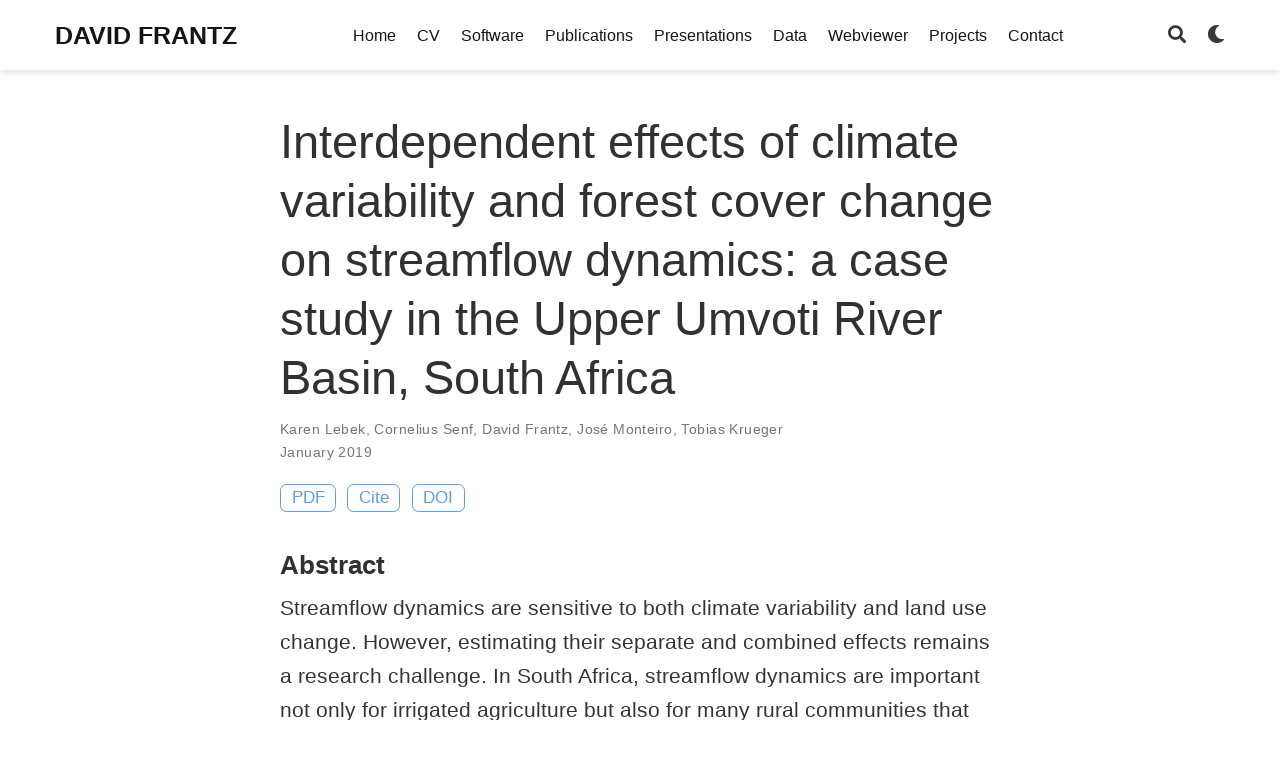

--- FILE ---
content_type: text/html; charset=utf-8
request_url: https://davidfrantz.github.io/publication/lebek-2019/
body_size: 4950
content:
<!DOCTYPE html>
<html lang="en-us">

<head>

  <meta charset="utf-8">
  <meta name="viewport" content="width=device-width, initial-scale=1">
  <meta http-equiv="X-UA-Compatible" content="IE=edge">
  <meta name="generator" content="Source Themes Academic 4.7.0">

  

  
  
  
  
  
    
    
    
  
  

  <meta name="author" content="David Frantz">

  
  
  
    
  
  <meta name="description" content="Streamflow dynamics are sensitive to both climate variability and land use change. However, estimating their separate and combined effects remains a research challenge. In South Africa, streamflow dynamics are important not only for irrigated agriculture but also for many rural communities that depend on streamflow for domestic water supply. In this paper, we analysed the effects of pine, wattle and eucalyptus plantation cover change vis-à-vis the effects of inter-annual climate variability on streamflow dynamics of the Upper Umvoti River in South Africa from 1994 to 2016. We modelled inter-annual variability in streamflow by precipitation, temperature and plantation cover using the Bayesian inference. We mapped plantation cover from Landsat satellite imagery. We found strong evidence for an interaction between temperature range and plantation cover net change on streamflow. Specifically, the plantation effect weakened under conditions of high-temperature range anomalies. We explain this interaction with a shift in soil water repellency and interception capacity within the plantation area under a changing temperature range, with important implications for the formation of surface runoff. Previous studies have assumed that the effects of climate variability and plantation cover change on streamflow dynamics are independent. Our results call this assumption into question. Hence, climate and land cover interdependencies should be accounted for in future statistical and process-based modelling studies.">

  
  <link rel="alternate" hreflang="en-us" href="https://davidfrantz.github.io/publication/lebek-2019/">

  


  
  
  
  <meta name="theme-color" content="#5C9DE3">
  

  
  

  
  
  
  
    
    <link rel="stylesheet" href="https://cdnjs.cloudflare.com/ajax/libs/academicons/1.8.6/css/academicons.min.css" integrity="sha256-uFVgMKfistnJAfoCUQigIl+JfUaP47GrRKjf6CTPVmw=" crossorigin="anonymous">
    <link rel="stylesheet" href="https://cdnjs.cloudflare.com/ajax/libs/font-awesome/5.11.2/css/all.min.css" integrity="sha256-+N4/V/SbAFiW1MPBCXnfnP9QSN3+Keu+NlB+0ev/YKQ=" crossorigin="anonymous">
    <link rel="stylesheet" href="https://cdnjs.cloudflare.com/ajax/libs/fancybox/3.5.7/jquery.fancybox.min.css" integrity="sha256-Vzbj7sDDS/woiFS3uNKo8eIuni59rjyNGtXfstRzStA=" crossorigin="anonymous">

    
    
    
      
    
    
      
      
        
          <link rel="stylesheet" href="https://cdnjs.cloudflare.com/ajax/libs/highlight.js/9.15.10/styles/github.min.css" crossorigin="anonymous" title="hl-light">
          <link rel="stylesheet" href="https://cdnjs.cloudflare.com/ajax/libs/highlight.js/9.15.10/styles/dracula.min.css" crossorigin="anonymous" title="hl-dark" disabled>
        
      
    

    

    

    
    
      

      
      

      
    
      

      
      

      
    
      

      
      

      
    
      

      
      

      
    
      

      
      

      
    
      

      
      

      
    
      

      
      

      
    
      

      
      

      
    
      

      
      

      
    
      

      
      

      
    
      

      
      

      
        <script src="https://cdnjs.cloudflare.com/ajax/libs/lazysizes/5.1.2/lazysizes.min.js" integrity="sha256-Md1qLToewPeKjfAHU1zyPwOutccPAm5tahnaw7Osw0A=" crossorigin="anonymous" async></script>
      
    
      

      
      

      
    
      

      
      

      
    
      

      
      
        
      

      
    
      

      
      

      
    

  

  
  
  

  
  
  
  
  <link rel="stylesheet" href="/css/academic.css">

  




  


  

  <link rel="manifest" href="/index.webmanifest">
  <link rel="icon" type="image/png" href="/images/icon_hu975a20141edb3751b7f1e227ac2fbe79_88309_32x32_fill_lanczos_center_3.png">
  <link rel="apple-touch-icon" type="image/png" href="/images/icon_hu975a20141edb3751b7f1e227ac2fbe79_88309_192x192_fill_lanczos_center_3.png">

  <link rel="canonical" href="https://davidfrantz.github.io/publication/lebek-2019/">

  
  
  
  
  
    
    
  
  
  <meta property="twitter:card" content="summary">
  
  <meta property="og:site_name" content="DAVID FRANTZ">
  <meta property="og:url" content="https://davidfrantz.github.io/publication/lebek-2019/">
  <meta property="og:title" content="Interdependent effects of climate variability and forest cover change on streamflow dynamics: a case study in the Upper Umvoti River Basin, South Africa | DAVID FRANTZ">
  <meta property="og:description" content="Streamflow dynamics are sensitive to both climate variability and land use change. However, estimating their separate and combined effects remains a research challenge. In South Africa, streamflow dynamics are important not only for irrigated agriculture but also for many rural communities that depend on streamflow for domestic water supply. In this paper, we analysed the effects of pine, wattle and eucalyptus plantation cover change vis-à-vis the effects of inter-annual climate variability on streamflow dynamics of the Upper Umvoti River in South Africa from 1994 to 2016. We modelled inter-annual variability in streamflow by precipitation, temperature and plantation cover using the Bayesian inference. We mapped plantation cover from Landsat satellite imagery. We found strong evidence for an interaction between temperature range and plantation cover net change on streamflow. Specifically, the plantation effect weakened under conditions of high-temperature range anomalies. We explain this interaction with a shift in soil water repellency and interception capacity within the plantation area under a changing temperature range, with important implications for the formation of surface runoff. Previous studies have assumed that the effects of climate variability and plantation cover change on streamflow dynamics are independent. Our results call this assumption into question. Hence, climate and land cover interdependencies should be accounted for in future statistical and process-based modelling studies."><meta property="og:image" content="https://davidfrantz.github.io/images/icon_hu975a20141edb3751b7f1e227ac2fbe79_88309_512x512_fill_lanczos_center_3.png">
  <meta property="twitter:image" content="https://davidfrantz.github.io/images/icon_hu975a20141edb3751b7f1e227ac2fbe79_88309_512x512_fill_lanczos_center_3.png"><meta property="og:locale" content="en-us">
  
    
      <meta property="article:published_time" content="2019-12-14T12:44:52&#43;00:00">
    
    <meta property="article:modified_time" content="2019-01-01T00:00:00&#43;00:00">
  

  


    











<script type="application/ld+json">
{
  "@context": "https://schema.org",
  "@type": "Article",
  "mainEntityOfPage": {
    "@type": "WebPage",
    "@id": "https://davidfrantz.github.io/publication/lebek-2019/"
  },
  "headline": "Interdependent effects of climate variability and forest cover change on streamflow dynamics: a case study in the Upper Umvoti River Basin, South Africa",
  
  "datePublished": "2019-12-14T12:44:52Z",
  "dateModified": "2019-01-01T00:00:00Z",
  
  "author": {
    "@type": "Person",
    "name": "Karen Lebek"
  },
  
  "publisher": {
    "@type": "Organization",
    "name": "DAVID FRANTZ",
    "logo": {
      "@type": "ImageObject",
      "url": "img/https://davidfrantz.github.io/"
    }
  },
  "description": "Streamflow dynamics are sensitive to both climate variability and land use change. However, estimating their separate and combined effects remains a research challenge. In South Africa, streamflow dynamics are important not only for irrigated agriculture but also for many rural communities that depend on streamflow for domestic water supply. In this paper, we analysed the effects of pine, wattle and eucalyptus plantation cover change vis-à-vis the effects of inter-annual climate variability on streamflow dynamics of the Upper Umvoti River in South Africa from 1994 to 2016. We modelled inter-annual variability in streamflow by precipitation, temperature and plantation cover using the Bayesian inference. We mapped plantation cover from Landsat satellite imagery. We found strong evidence for an interaction between temperature range and plantation cover net change on streamflow. Specifically, the plantation effect weakened under conditions of high-temperature range anomalies. We explain this interaction with a shift in soil water repellency and interception capacity within the plantation area under a changing temperature range, with important implications for the formation of surface runoff. Previous studies have assumed that the effects of climate variability and plantation cover change on streamflow dynamics are independent. Our results call this assumption into question. Hence, climate and land cover interdependencies should be accounted for in future statistical and process-based modelling studies."
}
</script>

  

  


  


  





  <title>Interdependent effects of climate variability and forest cover change on streamflow dynamics: a case study in the Upper Umvoti River Basin, South Africa | DAVID FRANTZ</title>

</head>

<body id="top" data-spy="scroll" data-offset="70" data-target="#TableOfContents" >

  <aside class="search-results" id="search">
  <div class="container">
    <section class="search-header">

      <div class="row no-gutters justify-content-between mb-3">
        <div class="col-6">
          <h1>Search</h1>
        </div>
        <div class="col-6 col-search-close">
          <a class="js-search" href="#"><i class="fas fa-times-circle text-muted" aria-hidden="true"></i></a>
        </div>
      </div>

      <div id="search-box">
        
        <input name="q" id="search-query" placeholder="Search..." autocapitalize="off"
        autocomplete="off" autocorrect="off" spellcheck="false" type="search">
        
      </div>

    </section>
    <section class="section-search-results">

      <div id="search-hits">
        
      </div>

    </section>
  </div>
</aside>


  

<nav class="navbar navbar-expand-lg navbar-light compensate-for-scrollbar" id="navbar-main">
  <div class="container">

    
    
    <div class="d-none d-lg-inline-flex">
      <a class="navbar-brand" href="/">DAVID FRANTZ</a>
    </div>
    

    
    <button type="button" class="navbar-toggler" data-toggle="collapse"
            data-target="#navbar-content" aria-controls="navbar" aria-expanded="false" aria-label="Toggle navigation">
    <span><i class="fas fa-bars"></i></span>
    </button>
    

    
    <div class="navbar-brand-mobile-wrapper d-inline-flex d-lg-none">
      <a class="navbar-brand" href="/">DAVID FRANTZ</a>
    </div>
    

    
    
    <div class="navbar-collapse main-menu-item collapse justify-content-center" id="navbar-content">

      
      <ul class="navbar-nav d-md-inline-flex">
        

        

        
        
        
          
        

        
        
        
        
        
        
          
          
          
            
          
          
        

        <li class="nav-item">
          <a class="nav-link " href="/#about"><span>Home</span></a>
        </li>

        
        

        

        
        
        
          
        

        
        
        
        
        
        
          
          
          
            
          
          
        

        <li class="nav-item">
          <a class="nav-link " href="/#experience"><span>CV</span></a>
        </li>

        
        

        

        
        
        
          
        

        
        
        
        
        
        
          
          
          
            
          
          
        

        <li class="nav-item">
          <a class="nav-link " href="/#software"><span>Software</span></a>
        </li>

        
        

        

        
        
        
          
        

        
        
        
        
        
        
          
          
          
            
          
          
        

        <li class="nav-item">
          <a class="nav-link " href="/#publications"><span>Publications</span></a>
        </li>

        
        

        

        
        
        
          
        

        
        
        
        
        
        
          
          
          
            
          
          
        

        <li class="nav-item">
          <a class="nav-link " href="/#presentations"><span>Presentations</span></a>
        </li>

        
        

        

        
        
        
          
        

        
        
        
        
        
        
          
          
          
            
          
          
        

        <li class="nav-item">
          <a class="nav-link " href="/#data"><span>Data</span></a>
        </li>

        
        

        

        
        
        
          
        

        
        
        
        
        
        
          
          
          
            
          
          
        

        <li class="nav-item">
          <a class="nav-link " href="/#webviewer"><span>Webviewer</span></a>
        </li>

        
        

        

        
        
        
          
        

        
        
        
        
        
        
          
          
          
            
          
          
        

        <li class="nav-item">
          <a class="nav-link " href="/#projects"><span>Projects</span></a>
        </li>

        
        

        

        
        
        
          
        

        
        
        
        
        
        
          
          
          
            
          
          
        

        <li class="nav-item">
          <a class="nav-link " href="/#contact"><span>Contact</span></a>
        </li>

        
        

      

        
      </ul>
    </div>

    <ul class="nav-icons navbar-nav flex-row ml-auto d-flex pl-md-2">
      
      <li class="nav-item">
        <a class="nav-link js-search" href="#"><i class="fas fa-search" aria-hidden="true"></i></a>
      </li>
      

      
      <li class="nav-item">
        <a class="nav-link js-dark-toggle" href="#"><i class="fas fa-moon" aria-hidden="true"></i></a>
      </li>
      

      

    </ul>

  </div>
</nav>


  <div class="pub">

  












  

  
  
  
<div class="article-container pt-3">
  <h1>Interdependent effects of climate variability and forest cover change on streamflow dynamics: a case study in the Upper Umvoti River Basin, South Africa</h1>

  

  
    


<div class="article-metadata">

  
  
  
  
  <div>
    



  
  <span><a href="/authors/karen-lebek/">Karen Lebek</a></span>, <span><a href="/authors/cornelius-senf/">Cornelius Senf</a></span>, <span><a href="/authors/david-frantz/">David Frantz</a></span>, <span>José Monteiro</span>, <span><a href="/authors/tobias-krueger/">Tobias Krueger</a></span>

  </div>
  
  

  
  <span class="article-date">
    
    
      
    
    January 2019
  </span>
  

  

  

  
  
  

  
  

</div>

    











  



<div class="btn-links mb-3">
  
  








  
    
  



<a class="btn btn-outline-primary my-1 mr-1" href="https://link.springer.com/content/pdf/10.1007%2Fs10113-019-01521-8.pdf" target="_blank" rel="noopener">
  PDF
</a>



<button type="button" class="btn btn-outline-primary my-1 mr-1 js-cite-modal"
        data-filename="/publication/lebek-2019/cite.bib">
  Cite
</button>













<a class="btn btn-outline-primary my-1 mr-1" href="https://doi.org/10.1007/s10113-019-01521-8" target="_blank" rel="noopener">
  DOI
</a>



</div>


  
</div>



  <div class="article-container">

    
    <h3>Abstract</h3>
    <p class="pub-abstract">Streamflow dynamics are sensitive to both climate variability and land use change. However, estimating their separate and combined effects remains a research challenge. In South Africa, streamflow dynamics are important not only for irrigated agriculture but also for many rural communities that depend on streamflow for domestic water supply. In this paper, we analysed the effects of pine, wattle and eucalyptus plantation cover change vis-à-vis the effects of inter-annual climate variability on streamflow dynamics of the Upper Umvoti River in South Africa from 1994 to 2016. We modelled inter-annual variability in streamflow by precipitation, temperature and plantation cover using the Bayesian inference. We mapped plantation cover from Landsat satellite imagery. We found strong evidence for an interaction between temperature range and plantation cover net change on streamflow. Specifically, the plantation effect weakened under conditions of high-temperature range anomalies. We explain this interaction with a shift in soil water repellency and interception capacity within the plantation area under a changing temperature range, with important implications for the formation of surface runoff. Previous studies have assumed that the effects of climate variability and plantation cover change on streamflow dynamics are independent. Our results call this assumption into question. Hence, climate and land cover interdependencies should be accounted for in future statistical and process-based modelling studies.</p>
    

    
    <div class="row">
      <div class="col-md-1"></div>
      <div class="col-md-10">
        <div class="row">
          <div class="col-12 col-md-3 pub-row-heading">Type</div>
          <div class="col-12 col-md-9">
            
            
            <a href="/publication/#2">
              Journal article
            </a>
            
          </div>
        </div>
      </div>
      <div class="col-md-1"></div>
    </div>
    <div class="d-md-none space-below"></div>
    

    
    <div class="row">
      <div class="col-md-1"></div>
      <div class="col-md-10">
        <div class="row">
          <div class="col-12 col-md-3 pub-row-heading">Publication</div>
          <div class="col-12 col-md-9"><em>Regional Environmental Change</em></div>
        </div>
      </div>
      <div class="col-md-1"></div>
    </div>
    <div class="d-md-none space-below"></div>
    

    <div class="space-below"></div>

    <div class="article-style"></div>

    







<div class="share-box" aria-hidden="true">
  <ul class="share">
    
      
      
      
        
      
      
      
      <li>
        <a href="https://twitter.com/intent/tweet?url=https://davidfrantz.github.io/publication/lebek-2019/&amp;text=Interdependent%20effects%20of%20climate%20variability%20and%20forest%20cover%20change%20on%20streamflow%20dynamics:%20a%20case%20study%20in%20the%20Upper%20Umvoti%20River%20Basin,%20South%20Africa" target="_blank" rel="noopener" class="share-btn-twitter">
          <i class="fab fa-twitter"></i>
        </a>
      </li>
    
      
      
      
        
      
      
      
      <li>
        <a href="https://www.facebook.com/sharer.php?u=https://davidfrantz.github.io/publication/lebek-2019/&amp;t=Interdependent%20effects%20of%20climate%20variability%20and%20forest%20cover%20change%20on%20streamflow%20dynamics:%20a%20case%20study%20in%20the%20Upper%20Umvoti%20River%20Basin,%20South%20Africa" target="_blank" rel="noopener" class="share-btn-facebook">
          <i class="fab fa-facebook"></i>
        </a>
      </li>
    
      
      
      
        
      
      
      
      <li>
        <a href="mailto:?subject=Interdependent%20effects%20of%20climate%20variability%20and%20forest%20cover%20change%20on%20streamflow%20dynamics:%20a%20case%20study%20in%20the%20Upper%20Umvoti%20River%20Basin,%20South%20Africa&amp;body=https://davidfrantz.github.io/publication/lebek-2019/" target="_blank" rel="noopener" class="share-btn-email">
          <i class="fas fa-envelope"></i>
        </a>
      </li>
    
      
      
      
        
      
      
      
      <li>
        <a href="https://www.linkedin.com/shareArticle?url=https://davidfrantz.github.io/publication/lebek-2019/&amp;title=Interdependent%20effects%20of%20climate%20variability%20and%20forest%20cover%20change%20on%20streamflow%20dynamics:%20a%20case%20study%20in%20the%20Upper%20Umvoti%20River%20Basin,%20South%20Africa" target="_blank" rel="noopener" class="share-btn-linkedin">
          <i class="fab fa-linkedin-in"></i>
        </a>
      </li>
    
      
      
      
        
      
      
      
      <li>
        <a href="https://web.whatsapp.com/send?text=Interdependent%20effects%20of%20climate%20variability%20and%20forest%20cover%20change%20on%20streamflow%20dynamics:%20a%20case%20study%20in%20the%20Upper%20Umvoti%20River%20Basin,%20South%20Africa%20https://davidfrantz.github.io/publication/lebek-2019/" target="_blank" rel="noopener" class="share-btn-whatsapp">
          <i class="fab fa-whatsapp"></i>
        </a>
      </li>
    
      
      
      
        
      
      
      
      <li>
        <a href="https://service.weibo.com/share/share.php?url=https://davidfrantz.github.io/publication/lebek-2019/&amp;title=Interdependent%20effects%20of%20climate%20variability%20and%20forest%20cover%20change%20on%20streamflow%20dynamics:%20a%20case%20study%20in%20the%20Upper%20Umvoti%20River%20Basin,%20South%20Africa" target="_blank" rel="noopener" class="share-btn-weibo">
          <i class="fab fa-weibo"></i>
        </a>
      </li>
    
  </ul>
</div>












  
  
    
  
  






  
  
  
  
  <div class="media author-card content-widget-hr">
    

    <div class="media-body">
      <h5 class="card-title"><a href="/authors/karen-lebek/"></a></h5>
      
      
      <ul class="network-icon" aria-hidden="true">
  
</ul>

    </div>
  </div>









  
  



  </div>
</div>

      

    
    
    
      <script src="https://cdnjs.cloudflare.com/ajax/libs/jquery/3.4.1/jquery.min.js" integrity="sha256-CSXorXvZcTkaix6Yvo6HppcZGetbYMGWSFlBw8HfCJo=" crossorigin="anonymous"></script>
      <script src="https://cdnjs.cloudflare.com/ajax/libs/jquery.imagesloaded/4.1.4/imagesloaded.pkgd.min.js" integrity="sha256-lqvxZrPLtfffUl2G/e7szqSvPBILGbwmsGE1MKlOi0Q=" crossorigin="anonymous"></script>
      <script src="https://cdnjs.cloudflare.com/ajax/libs/jquery.isotope/3.0.6/isotope.pkgd.min.js" integrity="sha256-CBrpuqrMhXwcLLUd5tvQ4euBHCdh7wGlDfNz8vbu/iI=" crossorigin="anonymous"></script>
      <script src="https://cdnjs.cloudflare.com/ajax/libs/fancybox/3.5.7/jquery.fancybox.min.js" integrity="sha256-yt2kYMy0w8AbtF89WXb2P1rfjcP/HTHLT7097U8Y5b8=" crossorigin="anonymous"></script>

      

      
        
        <script src="https://cdnjs.cloudflare.com/ajax/libs/highlight.js/9.15.10/highlight.min.js" integrity="sha256-1zu+3BnLYV9LdiY85uXMzii3bdrkelyp37e0ZyTAQh0=" crossorigin="anonymous"></script>
        
        <script src="https://cdnjs.cloudflare.com/ajax/libs/highlight.js/9.15.10/languages/r.min.js"></script>
        
      

    

    
    

    
    
    <script>const code_highlighting = true;</script>
    

    
    
    
    
    
    
    <script>
      const search_config = {"indexURI":"/index.json","minLength":1,"threshold":0.3};
      const i18n = {"no_results":"No results found","placeholder":"Search...","results":"results found"};
      const content_type = {
        'post': "Posts",
        'project': "Projects",
        'publication' : "Publications",
        'talk' : "Talks"
        };
    </script>
    

    
    

    
    
    <script id="search-hit-fuse-template" type="text/x-template">
      <div class="search-hit" id="summary-{{key}}">
      <div class="search-hit-content">
        <div class="search-hit-name">
          <a href="{{relpermalink}}">{{title}}</a>
          <div class="article-metadata search-hit-type">{{type}}</div>
          <p class="search-hit-description">{{snippet}}</p>
        </div>
      </div>
      </div>
    </script>
    

    
    
    <script src="https://cdnjs.cloudflare.com/ajax/libs/fuse.js/3.2.1/fuse.min.js" integrity="sha256-VzgmKYmhsGNNN4Ph1kMW+BjoYJM2jV5i4IlFoeZA9XI=" crossorigin="anonymous"></script>
    <script src="https://cdnjs.cloudflare.com/ajax/libs/mark.js/8.11.1/jquery.mark.min.js" integrity="sha256-4HLtjeVgH0eIB3aZ9mLYF6E8oU5chNdjU6p6rrXpl9U=" crossorigin="anonymous"></script>
    

    
    

    
    

    
    
    
    
    
    
    
    
    
      
    
    
    
    
    <script src="/js/academic.min.409b0d00283f74c9777416d6d91420f4.js"></script>

    






  
  
  <div class="container">
    <footer class="site-footer">
  

  <p class="powered-by">
    © 2019-2023 David Frantz &middot; 

    Powered by the
    <a href="https://sourcethemes.com/academic/" target="_blank" rel="noopener">Academic theme</a> for
    <a href="https://gohugo.io" target="_blank" rel="noopener">Hugo</a>.

    
    <span class="float-right" aria-hidden="true">
      <a href="#" class="back-to-top">
        <span class="button_icon">
          <i class="fas fa-chevron-up fa-2x"></i>
        </span>
      </a>
    </span>
    
  </p>
</footer>

  </div>
  

  
<div id="modal" class="modal fade" role="dialog">
  <div class="modal-dialog">
    <div class="modal-content">
      <div class="modal-header">
        <h5 class="modal-title">Cite</h5>
        <button type="button" class="close" data-dismiss="modal" aria-label="Close">
          <span aria-hidden="true">&times;</span>
        </button>
      </div>
      <div class="modal-body">
        <pre><code class="tex hljs"></code></pre>
      </div>
      <div class="modal-footer">
        <a class="btn btn-outline-primary my-1 js-copy-cite" href="#" target="_blank">
          <i class="fas fa-copy"></i> Copy
        </a>
        <a class="btn btn-outline-primary my-1 js-download-cite" href="#" target="_blank">
          <i class="fas fa-download"></i> Download
        </a>
        <div id="modal-error"></div>
      </div>
    </div>
  </div>
</div>

</body>
</html>


--- FILE ---
content_type: application/javascript; charset=utf-8
request_url: https://davidfrantz.github.io/js/academic.min.409b0d00283f74c9777416d6d91420f4.js
body_size: 19928
content:
/* Source Themes Academic v4.7.0 | https://sourcethemes.com/academic/ */

;
/*!
  * Bootstrap v4.3.1 (https://getbootstrap.com/)
  * Copyright 2011-2019 The Bootstrap Authors (https://github.com/twbs/bootstrap/graphs/contributors)
  * Licensed under MIT (https://github.com/twbs/bootstrap/blob/master/LICENSE)
  */!function(a,b){"object"==typeof exports&&"undefined"!=typeof module?b(exports,require("jquery"),require("popper.js")):"function"==typeof define&&define.amd?define(["exports","jquery","popper.js"],b):b((a=a||self).bootstrap={},a.jQuery,a.Popper)}(this,function(j,a,o){"use strict";var af,b,W,ar,aD,cU,aC,cT,cS,cR,G,J,ao,az,ay,cG,H,cE,cD,aS,bK,cB,cA,aV,aX,K,x,I,f,aY,cj,aF,ci,aj,ai,ch,cg,g,bX,t,bW,bV,bU,bR,bQ,bN,bM,aI,bJ,bB,bA,bz,bt,bm,be,D,E,r,M,bg,aB,bl,L,s,O,at,aw,bc,bs,bD,a$,R,F,T,n,av,cJ,cN,e,am,h,bf,da,c_,aM,cY,al,cM,aE,cI,cC,cz,cu,cs,cr,cp,cn,cl,bZ,p,B,Q,i,br,aA,bk,c,bh,bi,bj,aJ,z,ag,bn,bo,bp,bq,bd,bb,Y,bu,bv,bw,bx,v,ad,l,bC,ba,bE,bF,bG,bH,bI,aa,aH,bL,ab,_,bO,bP,Z,aG,bS,bT,q,C,ah,k,bY,a_,b_,b$,ca,cb,cc,cd,ce,cf,ae,w,ak,ap,ck,aZ,cm,ax,co,u,cq,aW,au,ct,aU,cv,cw,cx,cy,aT,P,ac,S,db,X,cF,V,cH,aR,aQ,cK,cL,aP,aO,cO,cP,cQ,N,A,an,U,cV,y,cX,aN,$,aL,c$,aK,cW,aq;function cZ(d,c){for(var b=0,a;b<c.length;b++)a=c[b],a.enumerable=a.enumerable||!1,a.configurable=!0,"value"in a&&(a.writable=!0),Object.defineProperty(d,a.key,a)}function m(a,b,c){return b&&cZ(a.prototype,b),c&&cZ(a,c),a}function d(d){for(var a=1,b,c;a<arguments.length;a++)b=null!=arguments[a]?arguments[a]:{},c=Object.keys(b),"function"==typeof Object.getOwnPropertySymbols&&(c=c.concat(Object.getOwnPropertySymbols(b).filter(function(a){return Object.getOwnPropertyDescriptor(b,a).enumerable}))),c.forEach(function(f){var a,c,e;a=d,e=b[c=f],c in a?Object.defineProperty(a,c,{value:e,enumerable:!0,configurable:!0,writable:!0}):a[c]=e});return d}a=a&&a.hasOwnProperty("default")?a.default:a,o=o&&o.hasOwnProperty("default")?o.default:o,af="transitionend";function dc(d){var e=this,c=!1;return a(this).one(b.TRANSITION_END,function(){c=!0}),setTimeout(function(){c||b.triggerTransitionEnd(e)},d),this}b={TRANSITION_END:"bsTransitionEnd",getUID:function(a){for(;a+=~~(1e6*Math.random()),document.getElementById(a););return a},getSelectorFromElement:function(c){var a=c.getAttribute("data-target"),b;(!a||"#"===a)&&(b=c.getAttribute("href"),a=b&&"#"!==b?b.trim():"");try{return document.querySelector(a)?a:null}catch(a){return null}},getTransitionDurationFromElement:function(d){if(!d)return 0;var b=a(d).css("transition-duration"),c=a(d).css("transition-delay"),e=parseFloat(b),f=parseFloat(c);return e||f?(b=b.split(",")[0],c=c.split(",")[0],1e3*(parseFloat(b)+parseFloat(c))):0},reflow:function(a){return a.offsetHeight},triggerTransitionEnd:function(b){a(b).trigger(af)},supportsTransitionEnd:function(){return Boolean(af)},isElement:function(a){return(a[0]||a).nodeType},typeCheckConfig:function(h,i,f){var a,g,c,d,e;for(a in f)if(Object.prototype.hasOwnProperty.call(f,a))if(g=f[a],c=i[a],d=c&&b.isElement(c)?"element":(e=c,{}.toString.call(e).match(/\s([a-z]+)/i)[1].toLowerCase()),!new RegExp(g).test(d))throw new Error(h.toUpperCase()+': Option "'+a+'" provided type "'+d+'" but expected type "'+g+'".')},findShadowRoot:function(a){if(!document.documentElement.attachShadow)return null;if("function"!=typeof a.getRootNode)return a instanceof ShadowRoot?a:a.parentNode?b.findShadowRoot(a.parentNode):null;var c=a.getRootNode();return c instanceof ShadowRoot?c:null}},a.fn.emulateTransitionEnd=dc,a.event.special[b.TRANSITION_END]={bindType:af,delegateType:af,handle:function(b){if(a(b.target).is(this))return b.handleObj.handler.apply(this,arguments)}},W="alert",ar="bs.alert",aD="."+ar,cU=a.fn[W],aC={CLOSE:"close"+aD,CLOSED:"closed"+aD,CLICK_DATA_API:"click"+aD+".data-api"},cT="alert",cS="fade",cR="show",G=function(){function c(a){this._element=a}var d=c.prototype;return d.close=function(b){var a=this._element;b&&(a=this._getRootElement(b)),this._triggerCloseEvent(a).isDefaultPrevented()||this._removeElement(a)},d.dispose=function(){a.removeData(this._element,ar),this._element=null},d._getRootElement=function(d){var e=b.getSelectorFromElement(d),c=!1;return e&&(c=document.querySelector(e)),c||(c=a(d).closest("."+cT)[0]),c},d._triggerCloseEvent=function(c){var b=a.Event(aC.CLOSE);return a(c).trigger(b),b},d._removeElement=function(c){var d=this,e;a(c).removeClass(cR),a(c).hasClass(cS)?(e=b.getTransitionDurationFromElement(c),a(c).one(b.TRANSITION_END,function(a){return d._destroyElement(c,a)}).emulateTransitionEnd(e)):this._destroyElement(c)},d._destroyElement=function(b){a(b).detach().trigger(aC.CLOSED).remove()},c._jQueryInterface=function(b){return this.each(function(){var e=a(this),d=e.data(ar);d||(d=new c(this),e.data(ar,d)),"close"===b&&d[b](this)})},c._handleDismiss=function(a){return function(b){b&&b.preventDefault(),a.close(this)}},m(c,null,[{key:"VERSION",get:function(){return"4.3.1"}}]),c}(),a(document).on(aC.CLICK_DATA_API,'[data-dismiss="alert"]',G._handleDismiss(new G)),a.fn[W]=G._jQueryInterface,a.fn[W].Constructor=G,a.fn[W].noConflict=function(){return a.fn[W]=cU,G._jQueryInterface},J="button",ao="bs.button",az="."+ao,ay=".data-api",cG=a.fn[J],H="active",cE="btn",cD="focus",aS='[data-toggle^="button"]',bK='[data-toggle="buttons"]',cB='input:not([type="hidden"])',cA=".active",aV=".btn",aX={CLICK_DATA_API:"click"+az+ay,FOCUS_BLUR_DATA_API:"focus"+az+ay+" blur"+az+ay},K=function(){function b(a){this._element=a}var c=b.prototype;return c.toggle=function(){var d=!0,e=!0,c=a(this._element).closest(bK)[0],b,f;if(c)if(b=this._element.querySelector(cB),b){if("radio"===b.type&&(b.checked&&this._element.classList.contains(H)?d=!1:(f=c.querySelector(cA),f&&a(f).removeClass(H))),d){if(b.hasAttribute("disabled")||c.hasAttribute("disabled")||b.classList.contains("disabled")||c.classList.contains("disabled"))return;b.checked=!this._element.classList.contains(H),a(b).trigger("change")}b.focus(),e=!1}e&&this._element.setAttribute("aria-pressed",!this._element.classList.contains(H)),d&&a(this._element).toggleClass(H)},c.dispose=function(){a.removeData(this._element,ao),this._element=null},b._jQueryInterface=function(c){return this.each(function(){var d=a(this).data(ao);d||(d=new b(this),a(this).data(ao,d)),"toggle"===c&&d[c]()})},m(b,null,[{key:"VERSION",get:function(){return"4.3.1"}}]),b}(),a(document).on(aX.CLICK_DATA_API,aS,function(c){c.preventDefault();var b=c.target;a(b).hasClass(cE)||(b=a(b).closest(aV)),K._jQueryInterface.call(a(b),"toggle")}).on(aX.FOCUS_BLUR_DATA_API,aS,function(b){var c=a(b.target).closest(aV)[0];a(c).toggleClass(cD,/^focus(in)?$/.test(b.type))}),a.fn[J]=K._jQueryInterface,a.fn[J].Constructor=K,a.fn[J].noConflict=function(){return a.fn[J]=cG,K._jQueryInterface},x="carousel",I="bs.carousel",f="."+I,aY=".data-api",cj=a.fn[x],aF={interval:5e3,keyboard:!0,slide:!1,pause:"hover",wrap:!0,touch:!0},ci={interval:"(number|boolean)",keyboard:"boolean",slide:"(boolean|string)",pause:"(string|boolean)",wrap:"boolean",touch:"boolean"},aj="next",ai="prev",ch="left",cg="right",g={SLIDE:"slide"+f,SLID:"slid"+f,KEYDOWN:"keydown"+f,MOUSEENTER:"mouseenter"+f,MOUSELEAVE:"mouseleave"+f,TOUCHSTART:"touchstart"+f,TOUCHMOVE:"touchmove"+f,TOUCHEND:"touchend"+f,POINTERDOWN:"pointerdown"+f,POINTERUP:"pointerup"+f,DRAG_START:"dragstart"+f,LOAD_DATA_API:"load"+f+aY,CLICK_DATA_API:"click"+f+aY},bX="carousel",t="active",bW="slide",bV="carousel-item-right",bU="carousel-item-left",bR="carousel-item-next",bQ="carousel-item-prev",bN="pointer-event",bM=".active",aI=".active.carousel-item",bJ=".carousel-item",bB=".carousel-item img",bA=".carousel-item-next, .carousel-item-prev",bz=".carousel-indicators",bt="[data-slide], [data-slide-to]",bm='[data-ride="carousel"]',be={TOUCH:"touch",PEN:"pen"},D=function(){function e(a,b){this._items=null,this._interval=null,this._activeElement=null,this._isPaused=!1,this._isSliding=!1,this.touchTimeout=null,this.touchStartX=0,this.touchDeltaX=0,this._config=this._getConfig(b),this._element=a,this._indicatorsElement=this._element.querySelector(bz),this._touchSupported="ontouchstart"in document.documentElement||0<navigator.maxTouchPoints,this._pointerEvent=Boolean(window.PointerEvent||window.MSPointerEvent),this._addEventListeners()}var c=e.prototype;return c.next=function(){this._isSliding||this._slide(aj)},c.nextWhenVisible=function(){!document.hidden&&a(this._element).is(":visible")&&"hidden"!==a(this._element).css("visibility")&&this.next()},c.prev=function(){this._isSliding||this._slide(ai)},c.pause=function(a){a||(this._isPaused=!0),this._element.querySelector(bA)&&(b.triggerTransitionEnd(this._element),this.cycle(!0)),clearInterval(this._interval),this._interval=null},c.cycle=function(a){a||(this._isPaused=!1),this._interval&&(clearInterval(this._interval),this._interval=null),this._config.interval&&!this._isPaused&&(this._interval=setInterval((document.visibilityState?this.nextWhenVisible:this.next).bind(this),this._config.interval))},c.to=function(b){var d=this,c,e;if(this._activeElement=this._element.querySelector(aI),c=this._getItemIndex(this._activeElement),!(b>this._items.length-1||b<0))if(this._isSliding)a(this._element).one(g.SLID,function(){return d.to(b)});else{if(c===b)return this.pause(),void this.cycle();e=c<b?aj:ai,this._slide(e,this._items[b])}},c.dispose=function(){a(this._element).off(f),a.removeData(this._element,I),this._items=null,this._config=null,this._element=null,this._interval=null,this._isPaused=null,this._isSliding=null,this._activeElement=null,this._indicatorsElement=null},c._getConfig=function(a){return a=d({},aF,a),b.typeCheckConfig(x,a,ci),a},c._handleSwipe=function(){var a=Math.abs(this.touchDeltaX),b;a<=40||(b=a/this.touchDeltaX,0<b&&this.prev(),b<0&&this.next())},c._addEventListeners=function(){var b=this;this._config.keyboard&&a(this._element).on(g.KEYDOWN,function(a){return b._keydown(a)}),"hover"===this._config.pause&&a(this._element).on(g.MOUSEENTER,function(a){return b.pause(a)}).on(g.MOUSELEAVE,function(a){return b.cycle(a)}),this._config.touch&&this._addTouchEventListeners()},c._addTouchEventListeners=function(){var b=this,c,d;this._touchSupported&&(c=function(a){b._pointerEvent&&be[a.originalEvent.pointerType.toUpperCase()]?b.touchStartX=a.originalEvent.clientX:b._pointerEvent||(b.touchStartX=a.originalEvent.touches[0].clientX)},d=function(a){b._pointerEvent&&be[a.originalEvent.pointerType.toUpperCase()]&&(b.touchDeltaX=a.originalEvent.clientX-b.touchStartX),b._handleSwipe(),"hover"===b._config.pause&&(b.pause(),b.touchTimeout&&clearTimeout(b.touchTimeout),b.touchTimeout=setTimeout(function(a){return b.cycle(a)},500+b._config.interval))},a(this._element.querySelectorAll(bB)).on(g.DRAG_START,function(a){return a.preventDefault()}),this._pointerEvent?(a(this._element).on(g.POINTERDOWN,function(a){return c(a)}),a(this._element).on(g.POINTERUP,function(a){return d(a)}),this._element.classList.add(bN)):(a(this._element).on(g.TOUCHSTART,function(a){return c(a)}),a(this._element).on(g.TOUCHMOVE,function(c){var a;(a=c).originalEvent.touches&&1<a.originalEvent.touches.length?b.touchDeltaX=0:b.touchDeltaX=a.originalEvent.touches[0].clientX-b.touchStartX}),a(this._element).on(g.TOUCHEND,function(a){return d(a)})))},c._keydown=function(a){if(!/input|textarea/i.test(a.target.tagName))switch(a.which){case 37:a.preventDefault(),this.prev();break;case 39:a.preventDefault(),this.next()}},c._getItemIndex=function(a){return this._items=a&&a.parentNode?[].slice.call(a.parentNode.querySelectorAll(bJ)):[],this._items.indexOf(a)},c._getItemByDirection=function(a,c){var e=a===aj,f=a===ai,b=this._getItemIndex(c),g=this._items.length-1,d;return(f&&0===b||e&&b===g)&&!this._config.wrap?c:(d=(b+(a===ai?-1:1))%this._items.length,-1===d?this._items[this._items.length-1]:this._items[d])},c._triggerSlideEvent=function(b,d){var e=this._getItemIndex(b),f=this._getItemIndex(this._element.querySelector(aI)),c=a.Event(g.SLIDE,{relatedTarget:b,direction:d,from:f,to:e});return a(this._element).trigger(c),c},c._setActiveIndicatorElement=function(d){var c,b;this._indicatorsElement&&(c=[].slice.call(this._indicatorsElement.querySelectorAll(bM)),a(c).removeClass(t),b=this._indicatorsElement.children[this._getItemIndex(d)],b&&a(b).addClass(t))},c._slide=function(l,p){var e,f,h,j=this,d=this._element.querySelector(aI),n=this._getItemIndex(d),c=p||d&&this._getItemByDirection(l,d),o=this._getItemIndex(c),k=Boolean(this._interval),m,i,q;h=l===aj?(e=bU,f=bR,ch):(e=bV,f=bQ,cg),c&&a(c).hasClass(t)?this._isSliding=!1:!this._triggerSlideEvent(c,h).isDefaultPrevented()&&d&&c&&(this._isSliding=!0,k&&this.pause(),this._setActiveIndicatorElement(c),m=a.Event(g.SLID,{relatedTarget:c,direction:h,from:n,to:o}),a(this._element).hasClass(bW)?(a(c).addClass(f),b.reflow(c),a(d).addClass(e),a(c).addClass(e),i=parseInt(c.getAttribute("data-interval"),10),this._config.interval=i?(this._config.defaultInterval=this._config.defaultInterval||this._config.interval,i):this._config.defaultInterval||this._config.interval,q=b.getTransitionDurationFromElement(d),a(d).one(b.TRANSITION_END,function(){a(c).removeClass(e+" "+f).addClass(t),a(d).removeClass(t+" "+f+" "+e),j._isSliding=!1,setTimeout(function(){return a(j._element).trigger(m)},0)}).emulateTransitionEnd(q)):(a(d).removeClass(t),a(c).addClass(t),this._isSliding=!1,a(this._element).trigger(m)),k&&this.cycle())},e._jQueryInterface=function(b){return this.each(function(){var c=a(this).data(I),f=d({},aF,a(this).data()),g;if("object"==typeof b&&(f=d({},f,b)),g="string"==typeof b?b:f.slide,c||(c=new e(this,f),a(this).data(I,c)),"number"==typeof b)c.to(b);else if("string"==typeof g){if("undefined"==typeof c[g])throw new TypeError('No method named "'+g+'"');c[g]()}else f.interval&&f.ride&&(c.pause(),c.cycle())})},e._dataApiClickHandler=function(i){var g=b.getSelectorFromElement(this),c,h,f;g&&(c=a(g)[0],c&&a(c).hasClass(bX)&&(h=d({},a(c).data(),a(this).data()),f=this.getAttribute("data-slide-to"),f&&(h.interval=!1),e._jQueryInterface.call(a(c),h),f&&a(c).data(I).to(f),i.preventDefault()))},m(e,null,[{key:"VERSION",get:function(){return"4.3.1"}},{key:"Default",get:function(){return aF}}]),e}(),a(document).on(g.CLICK_DATA_API,bt,D._dataApiClickHandler),a(window).on(g.LOAD_DATA_API,function(){for(var c=[].slice.call(document.querySelectorAll(bm)),b=0,e=c.length,d;b<e;b++)d=a(c[b]),D._jQueryInterface.call(d,d.data())}),a.fn[x]=D._jQueryInterface,a.fn[x].Constructor=D,a.fn[x].noConflict=function(){return a.fn[x]=cj,D._jQueryInterface},E="collapse",r="bs.collapse",M="."+r,bg=a.fn[E],aB={toggle:!0,parent:""},bl={toggle:"boolean",parent:"(string|element)"},L={SHOW:"show"+M,SHOWN:"shown"+M,HIDE:"hide"+M,HIDDEN:"hidden"+M,CLICK_DATA_API:"click"+M+".data-api"},s="show",O="collapse",at="collapsing",aw="collapsed",bc="width",bs="height",bD=".show, .collapsing",a$='[data-toggle="collapse"]',R=function(){function e(a,i){var e,c,h,f,d,g;this._isTransitioning=!1,this._element=a,this._config=this._getConfig(i),this._triggerArray=[].slice.call(document.querySelectorAll('[data-toggle="collapse"][href="#'+a.id+'"],[data-toggle="collapse"][data-target="#'+a.id+'"]'));for(e=[].slice.call(document.querySelectorAll(a$)),c=0,h=e.length;c<h;c++)f=e[c],d=b.getSelectorFromElement(f),g=[].slice.call(document.querySelectorAll(d)).filter(function(b){return b===a}),null!==d&&0<g.length&&(this._selector=d,this._triggerArray.push(f));this._parent=this._config.parent?this._getParent():null,this._config.parent||this._addAriaAndCollapsedClass(this._element,this._triggerArray),this._config.toggle&&this.toggle()}var c=e.prototype;return c.toggle=function(){a(this._element).hasClass(s)?this.hide():this.show()},c.show=function(){var c,g,d=this,h,f,i,j;!this._isTransitioning&&!a(this._element).hasClass(s)&&(this._parent&&0===(c=[].slice.call(this._parent.querySelectorAll(bD)).filter(function(a){return"string"==typeof d._config.parent?a.getAttribute("data-parent")===d._config.parent:a.classList.contains(O)})).length&&(c=null),!(c&&(g=a(c).not(this._selector).data(r))&&g._isTransitioning))&&(h=a.Event(L.SHOW),(a(this._element).trigger(h),!h.isDefaultPrevented())&&(c&&(e._jQueryInterface.call(a(c).not(this._selector),"hide"),g||a(c).data(r,null)),f=this._getDimension(),a(this._element).removeClass(O).addClass(at),this._element.style[f]=0,this._triggerArray.length&&a(this._triggerArray).removeClass(aw).attr("aria-expanded",!0),this.setTransitioning(!0),i="scroll"+(f[0].toUpperCase()+f.slice(1)),j=b.getTransitionDurationFromElement(this._element),a(this._element).one(b.TRANSITION_END,function(){a(d._element).removeClass(at).addClass(O).addClass(s),d._element.style[f]="",d.setTransitioning(!1),a(d._element).trigger(L.SHOWN)}).emulateTransitionEnd(j),this._element.style[f]=this._element[i]+"px"))},c.hide=function(){var e=this,f,c,g,d,h,i,j;if(!this._isTransitioning&&a(this._element).hasClass(s))if(f=a.Event(L.HIDE),a(this._element).trigger(f),!f.isDefaultPrevented()){if(c=this._getDimension(),this._element.style[c]=this._element.getBoundingClientRect()[c]+"px",b.reflow(this._element),a(this._element).addClass(at).removeClass(O).removeClass(s),g=this._triggerArray.length,0<g)for(d=0;d<g;d++)h=this._triggerArray[d],i=b.getSelectorFromElement(h),null!==i&&(a([].slice.call(document.querySelectorAll(i))).hasClass(s)||a(h).addClass(aw).attr("aria-expanded",!1));this.setTransitioning(!0),this._element.style[c]="",j=b.getTransitionDurationFromElement(this._element),a(this._element).one(b.TRANSITION_END,function(){e.setTransitioning(!1),a(e._element).removeClass(at).addClass(O).trigger(L.HIDDEN)}).emulateTransitionEnd(j)}},c.setTransitioning=function(a){this._isTransitioning=a},c.dispose=function(){a.removeData(this._element,r),this._config=null,this._parent=null,this._element=null,this._triggerArray=null,this._isTransitioning=null},c._getConfig=function(a){return(a=d({},aB,a)).toggle=Boolean(a.toggle),b.typeCheckConfig(E,a,bl),a},c._getDimension=function(){return a(this._element).hasClass(bc)?bc:bs},c._getParent=function(){var c,d=this,f,g;return b.isElement(this._config.parent)?(c=this._config.parent,"undefined"!=typeof this._config.parent.jquery&&(c=this._config.parent[0])):c=document.querySelector(this._config.parent),f='[data-toggle="collapse"][data-parent="'+this._config.parent+'"]',g=[].slice.call(c.querySelectorAll(f)),a(g).each(function(b,a){d._addAriaAndCollapsedClass(e._getTargetFromElement(a),[a])}),c},c._addAriaAndCollapsedClass=function(d,b){var c=a(d).hasClass(s);b.length&&a(b).toggleClass(aw,!c).attr("aria-expanded",c)},e._getTargetFromElement=function(c){var a=b.getSelectorFromElement(c);return a?document.querySelector(a):null},e._jQueryInterface=function(b){return this.each(function(){var f=a(this),c=f.data(r),g=d({},aB,f.data(),"object"==typeof b&&b?b:{});if(!c&&g.toggle&&/show|hide/.test(b)&&(g.toggle=!1),c||(c=new e(this,g),f.data(r,c)),"string"==typeof b){if("undefined"==typeof c[b])throw new TypeError('No method named "'+b+'"');c[b]()}})},m(e,null,[{key:"VERSION",get:function(){return"4.3.1"}},{key:"Default",get:function(){return aB}}]),e}(),a(document).on(L.CLICK_DATA_API,a$,function(c){"A"===c.currentTarget.tagName&&c.preventDefault();var d=a(this),e=b.getSelectorFromElement(this),f=[].slice.call(document.querySelectorAll(e));a(f).each(function(){var b=a(this),c=b.data(r)?"toggle":d.data();R._jQueryInterface.call(b,c)})}),a.fn[E]=R._jQueryInterface,a.fn[E].Constructor=R,a.fn[E].noConflict=function(){return a.fn[E]=bg,R._jQueryInterface},F="dropdown",T="bs.dropdown",n="."+T,av=".data-api",cJ=a.fn[F],cN=new RegExp("38|40|27"),e={HIDE:"hide"+n,HIDDEN:"hidden"+n,SHOW:"show"+n,SHOWN:"shown"+n,CLICK:"click"+n,CLICK_DATA_API:"click"+n+av,KEYDOWN_DATA_API:"keydown"+n+av,KEYUP_DATA_API:"keyup"+n+av},am="disabled",h="show",bf="dropup",da="dropright",c_="dropleft",aM="dropdown-menu-right",cY="position-static",al='[data-toggle="dropdown"]',cM=".dropdown form",aE=".dropdown-menu",cI=".navbar-nav",cC=".dropdown-menu .dropdown-item:not(.disabled):not(:disabled)",cz="top-start",cu="top-end",cs="bottom-start",cr="bottom-end",cp="right-start",cn="left-start",cl={offset:0,flip:!0,boundary:"scrollParent",reference:"toggle",display:"dynamic"},bZ={offset:"(number|string|function)",flip:"boolean",boundary:"(string|element)",reference:"(string|element)",display:"string"},p=function(){function c(a,b){this._element=a,this._popper=null,this._config=this._getConfig(b),this._menu=this._getMenuElement(),this._inNavbar=this._detectNavbar(),this._addEventListeners()}var f=c.prototype;return f.toggle=function(){var d,j,g,i,f;if(!this._element.disabled&&!a(this._element).hasClass(am))if(d=c._getParentFromElement(this._element),j=a(this._menu).hasClass(h),c._clearMenus(),!j)if(g={relatedTarget:this._element},i=a.Event(e.SHOW,g),a(d).trigger(i),!i.isDefaultPrevented()){if(!this._inNavbar){if("undefined"==typeof o)throw new TypeError("Bootstrap's dropdowns require Popper.js (https://popper.js.org/)");f=this._element,"parent"===this._config.reference?f=d:b.isElement(this._config.reference)&&(f=this._config.reference,"undefined"!=typeof this._config.reference.jquery&&(f=this._config.reference[0])),"scrollParent"!==this._config.boundary&&a(d).addClass(cY),this._popper=new o(f,this._menu,this._getPopperConfig())}"ontouchstart"in document.documentElement&&0===a(d).closest(cI).length&&a(document.body).children().on("mouseover",null,a.noop),this._element.focus(),this._element.setAttribute("aria-expanded",!0),a(this._menu).toggleClass(h),a(d).toggleClass(h).trigger(a.Event(e.SHOWN,g))}},f.show=function(){if(!(this._element.disabled||a(this._element).hasClass(am)||a(this._menu).hasClass(h))){var b={relatedTarget:this._element},d=a.Event(e.SHOW,b),f=c._getParentFromElement(this._element);a(f).trigger(d),d.isDefaultPrevented()||(a(this._menu).toggleClass(h),a(f).toggleClass(h).trigger(a.Event(e.SHOWN,b)))}},f.hide=function(){if(!this._element.disabled&&!a(this._element).hasClass(am)&&a(this._menu).hasClass(h)){var b={relatedTarget:this._element},d=a.Event(e.HIDE,b),f=c._getParentFromElement(this._element);a(f).trigger(d),d.isDefaultPrevented()||(a(this._menu).toggleClass(h),a(f).toggleClass(h).trigger(a.Event(e.HIDDEN,b)))}},f.dispose=function(){a.removeData(this._element,T),a(this._element).off(n),this._element=null,(this._menu=null)!==this._popper&&(this._popper.destroy(),this._popper=null)},f.update=function(){this._inNavbar=this._detectNavbar(),null!==this._popper&&this._popper.scheduleUpdate()},f._addEventListeners=function(){var b=this;a(this._element).on(e.CLICK,function(a){a.preventDefault(),a.stopPropagation(),b.toggle()})},f._getConfig=function(c){return c=d({},this.constructor.Default,a(this._element).data(),c),b.typeCheckConfig(F,c,this.constructor.DefaultType),c},f._getMenuElement=function(){if(!this._menu){var a=c._getParentFromElement(this._element);a&&(this._menu=a.querySelector(aE))}return this._menu},f._getPlacement=function(){var c=a(this._element.parentNode),b=cs;return c.hasClass(bf)?(b=cz,a(this._menu).hasClass(aM)&&(b=cu)):c.hasClass(da)?b=cp:c.hasClass(c_)?b=cn:a(this._menu).hasClass(aM)&&(b=cr),b},f._detectNavbar=function(){return 0<a(this._element).closest(".navbar").length},f._getOffset=function(){var b=this,a={};return"function"==typeof this._config.offset?a.fn=function(a){return a.offsets=d({},a.offsets,b._config.offset(a.offsets,b._element)||{}),a}:a.offset=this._config.offset,a},f._getPopperConfig=function(){var a={placement:this._getPlacement(),modifiers:{offset:this._getOffset(),flip:{enabled:this._config.flip},preventOverflow:{boundariesElement:this._config.boundary}}};return"static"===this._config.display&&(a.modifiers.applyStyle={enabled:!1}),a},c._jQueryInterface=function(b){return this.each(function(){var d=a(this).data(T);if(d||(d=new c(this,"object"==typeof b?b:null),a(this).data(T,d)),"string"==typeof b){if("undefined"==typeof d[b])throw new TypeError('No method named "'+b+'"');d[b]()}})},c._clearMenus=function(b){var f,d,l,g,j,i,m,k;if(!b||3!==b.which&&("keyup"!==b.type||9===b.which))for(f=[].slice.call(document.querySelectorAll(al)),d=0,l=f.length;d<l;d++)g=c._getParentFromElement(f[d]),j=a(f[d]).data(T),i={relatedTarget:f[d]},(b&&"click"===b.type&&(i.clickEvent=b),j)&&(m=j._menu,a(g).hasClass(h)&&!(b&&("click"===b.type&&/input|textarea/i.test(b.target.tagName)||"keyup"===b.type&&9===b.which)&&a.contains(g,b.target))&&(k=a.Event(e.HIDE,i),a(g).trigger(k),k.isDefaultPrevented()||("ontouchstart"in document.documentElement&&a(document.body).children().off("mouseover",null,a.noop),f[d].setAttribute("aria-expanded","false"),a(m).removeClass(h),a(g).removeClass(h).trigger(a.Event(e.HIDDEN,i)))))},c._getParentFromElement=function(a){var c,d=b.getSelectorFromElement(a);return d&&(c=document.querySelector(d)),c||a.parentNode},c._dataApiKeydownHandler=function(b){var f,g,e,d,i;(/input|textarea/i.test(b.target.tagName)?!(32===b.which||27!==b.which&&(40!==b.which&&38!==b.which||a(b.target).closest(aE).length)):cN.test(b.which))&&(b.preventDefault(),b.stopPropagation(),!this.disabled&&!a(this).hasClass(am))&&(f=c._getParentFromElement(this),g=a(f).hasClass(h),g&&(!g||27!==b.which&&32!==b.which)?(e=[].slice.call(f.querySelectorAll(cC)),0!==e.length&&(d=e.indexOf(b.target),38===b.which&&0<d&&d--,40===b.which&&d<e.length-1&&d++,d<0&&(d=0),e[d].focus())):(27===b.which&&(i=f.querySelector(al),a(i).trigger("focus")),a(this).trigger("click")))},m(c,null,[{key:"VERSION",get:function(){return"4.3.1"}},{key:"Default",get:function(){return cl}},{key:"DefaultType",get:function(){return bZ}}]),c}(),a(document).on(e.KEYDOWN_DATA_API,al,p._dataApiKeydownHandler).on(e.KEYDOWN_DATA_API,aE,p._dataApiKeydownHandler).on(e.CLICK_DATA_API+" "+e.KEYUP_DATA_API,p._clearMenus).on(e.CLICK_DATA_API,al,function(b){b.preventDefault(),b.stopPropagation(),p._jQueryInterface.call(a(this),"toggle")}).on(e.CLICK_DATA_API,cM,function(a){a.stopPropagation()}),a.fn[F]=p._jQueryInterface,a.fn[F].Constructor=p,a.fn[F].noConflict=function(){return a.fn[F]=cJ,p._jQueryInterface},B="modal",Q="bs.modal",i="."+Q,br=a.fn[B],aA={backdrop:!0,keyboard:!0,focus:!0,show:!0},bk={backdrop:"(boolean|string)",keyboard:"boolean",focus:"boolean",show:"boolean"},c={HIDE:"hide"+i,HIDDEN:"hidden"+i,SHOW:"show"+i,SHOWN:"shown"+i,FOCUSIN:"focusin"+i,RESIZE:"resize"+i,CLICK_DISMISS:"click.dismiss"+i,KEYDOWN_DISMISS:"keydown.dismiss"+i,MOUSEUP_DISMISS:"mouseup.dismiss"+i,MOUSEDOWN_DISMISS:"mousedown.dismiss"+i,CLICK_DATA_API:"click"+i+".data-api"},bh="modal-dialog-scrollable",bi="modal-scrollbar-measure",bj="modal-backdrop",aJ="modal-open",z="fade",ag="show",bn=".modal-dialog",bo=".modal-body",bp='[data-toggle="modal"]',bq='[data-dismiss="modal"]',bd=".fixed-top, .fixed-bottom, .is-fixed, .sticky-top",bb=".sticky-top",Y=function(){function f(a,b){this._config=this._getConfig(b),this._element=a,this._dialog=a.querySelector(bn),this._backdrop=null,this._isShown=!1,this._isBodyOverflowing=!1,this._ignoreBackdropClick=!1,this._isTransitioning=!1,this._scrollbarWidth=0}var e=f.prototype;return e.toggle=function(a){return this._isShown?this.hide():this.show(a)},e.show=function(d){var b=this,e;!this._isShown&&!this._isTransitioning&&(a(this._element).hasClass(z)&&(this._isTransitioning=!0),e=a.Event(c.SHOW,{relatedTarget:d}),a(this._element).trigger(e),this._isShown||e.isDefaultPrevented()||(this._isShown=!0,this._checkScrollbar(),this._setScrollbar(),this._adjustDialog(),this._setEscapeEvent(),this._setResizeEvent(),a(this._element).on(c.CLICK_DISMISS,bq,function(a){return b.hide(a)}),a(this._dialog).on(c.MOUSEDOWN_DISMISS,function(){a(b._element).one(c.MOUSEUP_DISMISS,function(c){a(c.target).is(b._element)&&(b._ignoreBackdropClick=!0)})}),this._showBackdrop(function(){return b._showElement(d)})))},e.hide=function(d){var g=this,e,f,h;d&&d.preventDefault(),this._isShown&&!this._isTransitioning&&(e=a.Event(c.HIDE),(a(this._element).trigger(e),this._isShown&&!e.isDefaultPrevented())&&(this._isShown=!1,f=a(this._element).hasClass(z),(f&&(this._isTransitioning=!0),this._setEscapeEvent(),this._setResizeEvent(),a(document).off(c.FOCUSIN),a(this._element).removeClass(ag),a(this._element).off(c.CLICK_DISMISS),a(this._dialog).off(c.MOUSEDOWN_DISMISS),f)?(h=b.getTransitionDurationFromElement(this._element),a(this._element).one(b.TRANSITION_END,function(a){return g._hideModal(a)}).emulateTransitionEnd(h)):this._hideModal()))},e.dispose=function(){[window,this._element,this._dialog].forEach(function(b){return a(b).off(i)}),a(document).off(c.FOCUSIN),a.removeData(this._element,Q),this._config=null,this._element=null,this._dialog=null,this._backdrop=null,this._isShown=null,this._isBodyOverflowing=null,this._ignoreBackdropClick=null,this._isTransitioning=null,this._scrollbarWidth=null},e.handleUpdate=function(){this._adjustDialog()},e._getConfig=function(a){return a=d({},aA,a),b.typeCheckConfig(B,a,bk),a},e._showElement=function(g){var d=this,e=a(this._element).hasClass(z),h,f,i;this._element.parentNode&&this._element.parentNode.nodeType===Node.ELEMENT_NODE||document.body.appendChild(this._element),this._element.style.display="block",this._element.removeAttribute("aria-hidden"),this._element.setAttribute("aria-modal",!0),a(this._dialog).hasClass(bh)?this._dialog.querySelector(bo).scrollTop=0:this._element.scrollTop=0,e&&b.reflow(this._element),a(this._element).addClass(ag),this._config.focus&&this._enforceFocus(),h=a.Event(c.SHOWN,{relatedTarget:g}),f=function(){d._config.focus&&d._element.focus(),d._isTransitioning=!1,a(d._element).trigger(h)},e?(i=b.getTransitionDurationFromElement(this._dialog),a(this._dialog).one(b.TRANSITION_END,f).emulateTransitionEnd(i)):f()},e._enforceFocus=function(){var b=this;a(document).off(c.FOCUSIN).on(c.FOCUSIN,function(c){document!==c.target&&b._element!==c.target&&0===a(b._element).has(c.target).length&&b._element.focus()})},e._setEscapeEvent=function(){var b=this;this._isShown&&this._config.keyboard?a(this._element).on(c.KEYDOWN_DISMISS,function(a){27===a.which&&(a.preventDefault(),b.hide())}):this._isShown||a(this._element).off(c.KEYDOWN_DISMISS)},e._setResizeEvent=function(){var b=this;this._isShown?a(window).on(c.RESIZE,function(a){return b.handleUpdate(a)}):a(window).off(c.RESIZE)},e._hideModal=function(){var b=this;this._element.style.display="none",this._element.setAttribute("aria-hidden",!0),this._element.removeAttribute("aria-modal"),this._isTransitioning=!1,this._showBackdrop(function(){a(document.body).removeClass(aJ),b._resetAdjustments(),b._resetScrollbar(),a(b._element).trigger(c.HIDDEN)})},e._removeBackdrop=function(){this._backdrop&&(a(this._backdrop).remove(),this._backdrop=null)},e._showBackdrop=function(d){var e=this,f=a(this._element).hasClass(z)?z:"",h,g,i;if(this._isShown&&this._config.backdrop){if(this._backdrop=document.createElement("div"),this._backdrop.className=bj,f&&this._backdrop.classList.add(f),a(this._backdrop).appendTo(document.body),a(this._element).on(c.CLICK_DISMISS,function(a){e._ignoreBackdropClick?e._ignoreBackdropClick=!1:a.target===a.currentTarget&&("static"===e._config.backdrop?e._element.focus():e.hide())}),f&&b.reflow(this._backdrop),a(this._backdrop).addClass(ag),!d)return;if(!f)return void d();h=b.getTransitionDurationFromElement(this._backdrop),a(this._backdrop).one(b.TRANSITION_END,d).emulateTransitionEnd(h)}else!this._isShown&&this._backdrop?(a(this._backdrop).removeClass(ag),g=function(){e._removeBackdrop(),d&&d()},a(this._element).hasClass(z)?(i=b.getTransitionDurationFromElement(this._backdrop),a(this._backdrop).one(b.TRANSITION_END,g).emulateTransitionEnd(i)):g()):d&&d()},e._adjustDialog=function(){var a=this._element.scrollHeight>document.documentElement.clientHeight;!this._isBodyOverflowing&&a&&(this._element.style.paddingLeft=this._scrollbarWidth+"px"),this._isBodyOverflowing&&!a&&(this._element.style.paddingRight=this._scrollbarWidth+"px")},e._resetAdjustments=function(){this._element.style.paddingLeft="",this._element.style.paddingRight=""},e._checkScrollbar=function(){var a=document.body.getBoundingClientRect();this._isBodyOverflowing=a.left+a.right<window.innerWidth,this._scrollbarWidth=this._getScrollbarWidth()},e._setScrollbar=function(){var b=this,c,d,e,f;this._isBodyOverflowing&&(c=[].slice.call(document.querySelectorAll(bd)),d=[].slice.call(document.querySelectorAll(bb)),a(c).each(function(f,c){var d=c.style.paddingRight,e=a(c).css("padding-right");a(c).data("padding-right",d).css("padding-right",parseFloat(e)+b._scrollbarWidth+"px")}),a(d).each(function(f,c){var d=c.style.marginRight,e=a(c).css("margin-right");a(c).data("margin-right",d).css("margin-right",parseFloat(e)-b._scrollbarWidth+"px")}),e=document.body.style.paddingRight,f=a(document.body).css("padding-right"),a(document.body).data("padding-right",e).css("padding-right",parseFloat(f)+this._scrollbarWidth+"px")),a(document.body).addClass(aJ)},e._resetScrollbar=function(){var b=[].slice.call(document.querySelectorAll(bd)),c,d;a(b).each(function(d,b){var c=a(b).data("padding-right");a(b).removeData("padding-right"),b.style.paddingRight=c||""}),c=[].slice.call(document.querySelectorAll(""+bb)),a(c).each(function(d,b){var c=a(b).data("margin-right");"undefined"!=typeof c&&a(b).css("margin-right",c).removeData("margin-right")}),d=a(document.body).data("padding-right"),a(document.body).removeData("padding-right"),document.body.style.paddingRight=d||""},e._getScrollbarWidth=function(){var a=document.createElement("div"),b;return a.className=bi,document.body.appendChild(a),b=a.getBoundingClientRect().width-a.clientWidth,document.body.removeChild(a),b},f._jQueryInterface=function(b,c){return this.each(function(){var e=a(this).data(Q),g=d({},aA,a(this).data(),"object"==typeof b&&b?b:{});if(e||(e=new f(this,g),a(this).data(Q,e)),"string"==typeof b){if("undefined"==typeof e[b])throw new TypeError('No method named "'+b+'"');e[b](c)}else g.show&&e.show(c)})},m(f,null,[{key:"VERSION",get:function(){return"4.3.1"}},{key:"Default",get:function(){return aA}}]),f}(),a(document).on(c.CLICK_DATA_API,bp,function(h){var e,f=this,g=b.getSelectorFromElement(this),i,j;g&&(e=document.querySelector(g)),i=a(e).data(Q)?"toggle":d({},a(e).data(),a(this).data()),"A"!==this.tagName&&"AREA"!==this.tagName||h.preventDefault(),j=a(e).one(c.SHOW,function(b){b.isDefaultPrevented()||j.one(c.HIDDEN,function(){a(f).is(":visible")&&f.focus()})}),Y._jQueryInterface.call(a(e),i,this)}),a.fn[B]=Y._jQueryInterface,a.fn[B].Constructor=Y,a.fn[B].noConflict=function(){return a.fn[B]=br,Y._jQueryInterface},bu=["background","cite","href","itemtype","longdesc","poster","src","xlink:href"],bv={"*":["class","dir","id","lang","role",/^aria-[\w-]*$/i],a:["target","href","title","rel"],area:[],b:[],br:[],col:[],code:[],div:[],em:[],hr:[],h1:[],h2:[],h3:[],h4:[],h5:[],h6:[],i:[],img:["src","alt","title","width","height"],li:[],ol:[],p:[],pre:[],s:[],small:[],span:[],sub:[],sup:[],strong:[],u:[],ul:[]},bw=/^(?:(?:https?|mailto|ftp|tel|file):|[^&:/?#]*(?:[/?#]|$))/gi,bx=/^data:(?:image\/(?:bmp|gif|jpeg|jpg|png|tiff|webp)|video\/(?:mpeg|mp4|ogg|webm)|audio\/(?:mp3|oga|ogg|opus));base64,[a-z0-9+/]+=*$/i;function by(a,b,c){if(0===a.length)return a;if(c&&"function"==typeof c)return c(a);for(var e=(new window.DOMParser).parseFromString(a,"text/html"),g=Object.keys(b),f=[].slice.call(e.body.querySelectorAll("*")),h=function(c,i){var a=f[c],d=a.nodeName.toLowerCase(),e,h;if(-1===g.indexOf(a.nodeName.toLowerCase()))return a.parentNode.removeChild(a),"continue";e=[].slice.call(a.attributes),h=[].concat(b["*"]||[],b[d]||[]),e.forEach(function(b){(function(a,d){var b=a.nodeName.toLowerCase(),e,c,f;if(-1!==d.indexOf(b))return-1===bu.indexOf(b)||Boolean(a.nodeValue.match(bw)||a.nodeValue.match(bx));for(e=d.filter(function(a){return a instanceof RegExp}),c=0,f=e.length;c<f;c++)if(b.match(e[c]))return!0;return!1})(b,h)||a.removeAttribute(b.nodeName)})},d=0,i=f.length;d<i;d++)h(d);return e.body.innerHTML}v="tooltip",ad="bs.tooltip",l="."+ad,bC=a.fn[v],ba="bs-tooltip",bE=new RegExp("(^|\\s)"+ba+"\\S+","g"),bF=["sanitize","whiteList","sanitizeFn"],bG={animation:"boolean",template:"string",title:"(string|element|function)",trigger:"string",delay:"(number|object)",html:"boolean",selector:"(string|boolean)",placement:"(string|function)",offset:"(number|string|function)",container:"(string|element|boolean)",fallbackPlacement:"(string|array)",boundary:"(string|element)",sanitize:"boolean",sanitizeFn:"(null|function)",whiteList:"object"},bH={AUTO:"auto",TOP:"top",RIGHT:"right",BOTTOM:"bottom",LEFT:"left"},bI={animation:!0,template:'<div class="tooltip" role="tooltip"><div class="arrow"></div><div class="tooltip-inner"></div></div>',trigger:"hover focus",title:"",delay:0,html:!1,selector:!1,placement:"top",offset:0,container:!1,fallbackPlacement:"flip",boundary:"scrollParent",sanitize:!0,sanitizeFn:null,whiteList:bv},aa="show",aH="out",bL={HIDE:"hide"+l,HIDDEN:"hidden"+l,SHOW:"show"+l,SHOWN:"shown"+l,INSERTED:"inserted"+l,CLICK:"click"+l,FOCUSIN:"focusin"+l,FOCUSOUT:"focusout"+l,MOUSEENTER:"mouseenter"+l,MOUSELEAVE:"mouseleave"+l},ab="fade",_="show",bO=".tooltip-inner",bP=".arrow",Z="hover",aG="focus",bS="click",bT="manual",q=function(){function e(a,b){if("undefined"==typeof o)throw new TypeError("Bootstrap's tooltips require Popper.js (https://popper.js.org/)");this._isEnabled=!0,this._timeout=0,this._hoverState="",this._activeTrigger={},this._popper=null,this.element=a,this.config=this._getConfig(b),this.tip=null,this._setListeners()}var c=e.prototype;return c.enable=function(){this._isEnabled=!0},c.disable=function(){this._isEnabled=!1},c.toggleEnabled=function(){this._isEnabled=!this._isEnabled},c.toggle=function(c){if(this._isEnabled)if(c){var d=this.constructor.DATA_KEY,b=a(c.currentTarget).data(d);b||(b=new this.constructor(c.currentTarget,this._getDelegateConfig()),a(c.currentTarget).data(d,b)),b._activeTrigger.click=!b._activeTrigger.click,b._isWithActiveTrigger()?b._enter(null,b):b._leave(null,b)}else{if(a(this.getTipElement()).hasClass(_))return void this._leave(null,this);this._enter(null,this)}},c.dispose=function(){clearTimeout(this._timeout),a.removeData(this.element,this.constructor.DATA_KEY),a(this.element).off(this.constructor.EVENT_KEY),a(this.element).closest(".modal").off("hide.bs.modal"),this.tip&&a(this.tip).remove(),this._isEnabled=null,this._timeout=null,this._hoverState=null,(this._activeTrigger=null)!==this._popper&&this._popper.destroy(),this._popper=null,this.element=null,this.config=null,this.tip=null},c.show=function(){var c=this,e,f,l,d,h,j,i,k,g,m;if("none"===a(this.element).css("display"))throw new Error("Please use show on visible elements");if(e=a.Event(this.constructor.Event.SHOW),this.isWithContent()&&this._isEnabled){if(a(this.element).trigger(e),f=b.findShadowRoot(this.element),l=a.contains(null!==f?f:this.element.ownerDocument.documentElement,this.element),e.isDefaultPrevented()||!l)return;d=this.getTipElement(),h=b.getUID(this.constructor.NAME),d.setAttribute("id",h),this.element.setAttribute("aria-describedby",h),this.setContent(),this.config.animation&&a(d).addClass(ab),j="function"==typeof this.config.placement?this.config.placement.call(this,d,this.element):this.config.placement,i=this._getAttachment(j),this.addAttachmentClass(i),k=this._getContainer(),a(d).data(this.constructor.DATA_KEY,this),a.contains(this.element.ownerDocument.documentElement,this.tip)||a(d).appendTo(k),a(this.element).trigger(this.constructor.Event.INSERTED),this._popper=new o(this.element,d,{placement:i,modifiers:{offset:this._getOffset(),flip:{behavior:this.config.fallbackPlacement},arrow:{element:bP},preventOverflow:{boundariesElement:this.config.boundary}},onCreate:function(a){a.originalPlacement!==a.placement&&c._handlePopperPlacementChange(a)},onUpdate:function(a){return c._handlePopperPlacementChange(a)}}),a(d).addClass(_),"ontouchstart"in document.documentElement&&a(document.body).children().on("mouseover",null,a.noop),g=function(){c.config.animation&&c._fixTransition();var b=c._hoverState;c._hoverState=null,a(c.element).trigger(c.constructor.Event.SHOWN),b===aH&&c._leave(null,c)},a(this.tip).hasClass(ab)?(m=b.getTransitionDurationFromElement(this.tip),a(this.tip).one(b.TRANSITION_END,g).emulateTransitionEnd(m)):g()}},c.hide=function(e){var c=this,d=this.getTipElement(),f=a.Event(this.constructor.Event.HIDE),g=function(){c._hoverState!==aa&&d.parentNode&&d.parentNode.removeChild(d),c._cleanTipClass(),c.element.removeAttribute("aria-describedby"),a(c.element).trigger(c.constructor.Event.HIDDEN),null!==c._popper&&c._popper.destroy(),e&&e()},h;a(this.element).trigger(f),!f.isDefaultPrevented()&&(a(d).removeClass(_),"ontouchstart"in document.documentElement&&a(document.body).children().off("mouseover",null,a.noop),this._activeTrigger[bS]=!1,this._activeTrigger[aG]=!1,this._activeTrigger[Z]=!1,a(this.tip).hasClass(ab)?(h=b.getTransitionDurationFromElement(d),a(d).one(b.TRANSITION_END,g).emulateTransitionEnd(h)):g(),this._hoverState="")},c.update=function(){null!==this._popper&&this._popper.scheduleUpdate()},c.isWithContent=function(){return Boolean(this.getTitle())},c.addAttachmentClass=function(b){a(this.getTipElement()).addClass(ba+"-"+b)},c.getTipElement=function(){return this.tip=this.tip||a(this.config.template)[0],this.tip},c.setContent=function(){var b=this.getTipElement();this.setElementContent(a(b.querySelectorAll(bO)),this.getTitle()),a(b).removeClass(ab+" "+_)},c.setElementContent=function(c,b){"object"!=typeof b||!b.nodeType&&!b.jquery?this.config.html?(this.config.sanitize&&(b=by(b,this.config.whiteList,this.config.sanitizeFn)),c.html(b)):c.text(b):this.config.html?a(b).parent().is(c)||c.empty().append(b):c.text(a(b).text())},c.getTitle=function(){var a=this.element.getAttribute("data-original-title");return a||(a="function"==typeof this.config.title?this.config.title.call(this.element):this.config.title),a},c._getOffset=function(){var b=this,a={};return"function"==typeof this.config.offset?a.fn=function(a){return a.offsets=d({},a.offsets,b.config.offset(a.offsets,b.element)||{}),a}:a.offset=this.config.offset,a},c._getContainer=function(){return!1===this.config.container?document.body:b.isElement(this.config.container)?a(this.config.container):a(document).find(this.config.container)},c._getAttachment=function(a){return bH[a.toUpperCase()]},c._setListeners=function(){var b=this;this.config.trigger.split(" ").forEach(function(c){if("click"===c)a(b.element).on(b.constructor.Event.CLICK,b.config.selector,function(a){return b.toggle(a)});else if(c!==bT){var d=c===Z?b.constructor.Event.MOUSEENTER:b.constructor.Event.FOCUSIN,e=c===Z?b.constructor.Event.MOUSELEAVE:b.constructor.Event.FOCUSOUT;a(b.element).on(d,b.config.selector,function(a){return b._enter(a)}).on(e,b.config.selector,function(a){return b._leave(a)})}}),a(this.element).closest(".modal").on("hide.bs.modal",function(){b.element&&b.hide()}),this.config.selector?this.config=d({},this.config,{trigger:"manual",selector:""}):this._fixTitle()},c._fixTitle=function(){var a=typeof this.element.getAttribute("data-original-title");(this.element.getAttribute("title")||"string"!==a)&&(this.element.setAttribute("data-original-title",this.element.getAttribute("title")||""),this.element.setAttribute("title",""))},c._enter=function(c,b){var d=this.constructor.DATA_KEY;(b=b||a(c.currentTarget).data(d))||(b=new this.constructor(c.currentTarget,this._getDelegateConfig()),a(c.currentTarget).data(d,b)),c&&(b._activeTrigger["focusin"===c.type?aG:Z]=!0),a(b.getTipElement()).hasClass(_)||b._hoverState===aa?b._hoverState=aa:(clearTimeout(b._timeout),b._hoverState=aa,b.config.delay&&b.config.delay.show?b._timeout=setTimeout(function(){b._hoverState===aa&&b.show()},b.config.delay.show):b.show())},c._leave=function(c,b){var d=this.constructor.DATA_KEY;(b=b||a(c.currentTarget).data(d))||(b=new this.constructor(c.currentTarget,this._getDelegateConfig()),a(c.currentTarget).data(d,b)),c&&(b._activeTrigger["focusout"===c.type?aG:Z]=!1),b._isWithActiveTrigger()||(clearTimeout(b._timeout),b._hoverState=aH,b.config.delay&&b.config.delay.hide?b._timeout=setTimeout(function(){b._hoverState===aH&&b.hide()},b.config.delay.hide):b.hide())},c._isWithActiveTrigger=function(){for(var a in this._activeTrigger)if(this._activeTrigger[a])return!0;return!1},c._getConfig=function(c){var e=a(this.element).data();return Object.keys(e).forEach(function(a){-1!==bF.indexOf(a)&&delete e[a]}),"number"==typeof(c=d({},this.constructor.Default,e,"object"==typeof c&&c?c:{})).delay&&(c.delay={show:c.delay,hide:c.delay}),"number"==typeof c.title&&(c.title=c.title.toString()),"number"==typeof c.content&&(c.content=c.content.toString()),b.typeCheckConfig(v,c,this.constructor.DefaultType),c.sanitize&&(c.template=by(c.template,c.whiteList,c.sanitizeFn)),c},c._getDelegateConfig=function(){var b={},a;if(this.config)for(a in this.config)this.constructor.Default[a]!==this.config[a]&&(b[a]=this.config[a]);return b},c._cleanTipClass=function(){var c=a(this.getTipElement()),b=c.attr("class").match(bE);null!==b&&b.length&&c.removeClass(b.join(""))},c._handlePopperPlacementChange=function(a){var b=a.instance;this.tip=b.popper,this._cleanTipClass(),this.addAttachmentClass(this._getAttachment(a.placement))},c._fixTransition=function(){var b=this.getTipElement(),c=this.config.animation;null===b.getAttribute("x-placement")&&(a(b).removeClass(ab),this.config.animation=!1,this.hide(),this.show(),this.config.animation=c)},e._jQueryInterface=function(b){return this.each(function(){var c=a(this).data(ad),d="object"==typeof b&&b;if((c||!/dispose|hide/.test(b))&&(c||(c=new e(this,d),a(this).data(ad,c)),"string"==typeof b)){if("undefined"==typeof c[b])throw new TypeError('No method named "'+b+'"');c[b]()}})},m(e,null,[{key:"VERSION",get:function(){return"4.3.1"}},{key:"Default",get:function(){return bI}},{key:"NAME",get:function(){return v}},{key:"DATA_KEY",get:function(){return ad}},{key:"Event",get:function(){return bL}},{key:"EVENT_KEY",get:function(){return l}},{key:"DefaultType",get:function(){return bG}}]),e}(),a.fn[v]=q._jQueryInterface,a.fn[v].Constructor=q,a.fn[v].noConflict=function(){return a.fn[v]=bC,q._jQueryInterface},C="popover",ah="bs.popover",k="."+ah,bY=a.fn[C],a_="bs-popover",b_=new RegExp("(^|\\s)"+a_+"\\S+","g"),b$=d({},q.Default,{placement:"right",trigger:"click",content:"",template:'<div class="popover" role="tooltip"><div class="arrow"></div><h3 class="popover-header"></h3><div class="popover-body"></div></div>'}),ca=d({},q.DefaultType,{content:"(string|element|function)"}),cb="fade",cc="show",cd=".popover-header",ce=".popover-body",cf={HIDE:"hide"+k,HIDDEN:"hidden"+k,SHOW:"show"+k,SHOWN:"shown"+k,INSERTED:"inserted"+k,CLICK:"click"+k,FOCUSIN:"focusin"+k,FOCUSOUT:"focusout"+k,MOUSEENTER:"mouseenter"+k,MOUSELEAVE:"mouseleave"+k},ae=function(f){var d,e,c;function b(){return f.apply(this,arguments)||this}return e=f,(d=b).prototype=Object.create(e.prototype),(d.prototype.constructor=d).__proto__=e,c=b.prototype,c.isWithContent=function(){return this.getTitle()||this._getContent()},c.addAttachmentClass=function(b){a(this.getTipElement()).addClass(a_+"-"+b)},c.getTipElement=function(){return this.tip=this.tip||a(this.config.template)[0],this.tip},c.setContent=function(){var c=a(this.getTipElement()),b;this.setElementContent(c.find(cd),this.getTitle()),b=this._getContent(),"function"==typeof b&&(b=b.call(this.element)),this.setElementContent(c.find(ce),b),c.removeClass(cb+" "+cc)},c._getContent=function(){return this.element.getAttribute("data-content")||this.config.content},c._cleanTipClass=function(){var c=a(this.getTipElement()),b=c.attr("class").match(b_);null!==b&&0<b.length&&c.removeClass(b.join(""))},b._jQueryInterface=function(c){return this.each(function(){var d=a(this).data(ah),e="object"==typeof c?c:null;if((d||!/dispose|hide/.test(c))&&(d||(d=new b(this,e),a(this).data(ah,d)),"string"==typeof c)){if("undefined"==typeof d[c])throw new TypeError('No method named "'+c+'"');d[c]()}})},m(b,null,[{key:"VERSION",get:function(){return"4.3.1"}},{key:"Default",get:function(){return b$}},{key:"NAME",get:function(){return C}},{key:"DATA_KEY",get:function(){return ah}},{key:"Event",get:function(){return cf}},{key:"EVENT_KEY",get:function(){return k}},{key:"DefaultType",get:function(){return ca}}]),b}(q),a.fn[C]=ae._jQueryInterface,a.fn[C].Constructor=ae,a.fn[C].noConflict=function(){return a.fn[C]=bY,ae._jQueryInterface},w="scrollspy",ak="bs.scrollspy",ap="."+ak,ck=a.fn[w],aZ={offset:10,method:"auto",target:""},cm={offset:"number",method:"string",target:"(string|element)"},ax={ACTIVATE:"activate"+ap,SCROLL:"scroll"+ap,LOAD_DATA_API:"load"+ap+".data-api"},co="dropdown-item",u="active",cq='[data-spy="scroll"]',aW=".nav, .list-group",au=".nav-link",ct=".nav-item",aU=".list-group-item",cv=".dropdown",cw=".dropdown-item",cx=".dropdown-toggle",cy="offset",aT="position",P=function(){function e(b,c){var d=this;this._element=b,this._scrollElement="BODY"===b.tagName?window:b,this._config=this._getConfig(c),this._selector=this._config.target+" "+au+","+this._config.target+" "+aU+","+this._config.target+" "+cw,this._offsets=[],this._targets=[],this._activeTarget=null,this._scrollHeight=0,a(this._scrollElement).on(ax.SCROLL,function(a){return d._process(a)}),this.refresh(),this._process()}var c=e.prototype;return c.refresh=function(){var c=this,e=this._scrollElement===this._scrollElement.window?cy:aT,d="auto"===this._config.method?e:this._config.method,f=d===aT?this._getScrollTop():0;this._offsets=[],this._targets=[],this._scrollHeight=this._getScrollHeight(),[].slice.call(document.querySelectorAll(this._selector)).map(function(h){var c,e=b.getSelectorFromElement(h),g;if(e&&(c=document.querySelector(e)),c)if(g=c.getBoundingClientRect(),g.width||g.height)return[a(c)[d]().top+f,e];return null}).filter(function(a){return a}).sort(function(a,b){return a[0]-b[0]}).forEach(function(a){c._offsets.push(a[0]),c._targets.push(a[1])})},c.dispose=function(){a.removeData(this._element,ak),a(this._scrollElement).off(ap),this._element=null,this._scrollElement=null,this._config=null,this._selector=null,this._offsets=null,this._targets=null,this._activeTarget=null,this._scrollHeight=null},c._getConfig=function(c){if("string"!=typeof(c=d({},aZ,"object"==typeof c&&c?c:{})).target){var e=a(c.target).attr("id");e||(e=b.getUID(w),a(c.target).attr("id",e)),c.target="#"+e}return b.typeCheckConfig(w,c,cm),c},c._getScrollTop=function(){return this._scrollElement===window?this._scrollElement.pageYOffset:this._scrollElement.scrollTop},c._getScrollHeight=function(){return this._scrollElement.scrollHeight||Math.max(document.body.scrollHeight,document.documentElement.scrollHeight)},c._getOffsetHeight=function(){return this._scrollElement===window?window.innerHeight:this._scrollElement.getBoundingClientRect().height},c._process=function(){var b=this._getScrollTop()+this._config.offset,c=this._getScrollHeight(),e=this._config.offset+c-this._getOffsetHeight(),d,a;if(this._scrollHeight!==c&&this.refresh(),e<=b)d=this._targets[this._targets.length-1],this._activeTarget!==d&&this._activate(d);else{if(this._activeTarget&&b<this._offsets[0]&&0<this._offsets[0])return this._activeTarget=null,void this._clear();for(a=this._offsets.length;a--;)this._activeTarget!==this._targets[a]&&b>=this._offsets[a]&&("undefined"==typeof this._offsets[a+1]||b<this._offsets[a+1])&&this._activate(this._targets[a])}},c._activate=function(c){this._activeTarget=c,this._clear();var d=this._selector.split(",").map(function(a){return a+'[data-target="'+c+'"],'+a+'[href="'+c+'"]'}),b=a([].slice.call(document.querySelectorAll(d.join(","))));b.hasClass(co)?(b.closest(cv).find(cx).addClass(u),b.addClass(u)):(b.addClass(u),b.parents(aW).prev(au+", "+aU).addClass(u),b.parents(aW).prev(ct).children(au).addClass(u)),a(this._scrollElement).trigger(ax.ACTIVATE,{relatedTarget:c})},c._clear=function(){[].slice.call(document.querySelectorAll(this._selector)).filter(function(a){return a.classList.contains(u)}).forEach(function(a){return a.classList.remove(u)})},e._jQueryInterface=function(b){return this.each(function(){var c=a(this).data(ak);if(c||(c=new e(this,"object"==typeof b&&b),a(this).data(ak,c)),"string"==typeof b){if("undefined"==typeof c[b])throw new TypeError('No method named "'+b+'"');c[b]()}})},m(e,null,[{key:"VERSION",get:function(){return"4.3.1"}},{key:"Default",get:function(){return aZ}}]),e}(),a(window).on(ax.LOAD_DATA_API,function(){for(var b=[].slice.call(document.querySelectorAll(cq)),c=b.length,d;c--;)d=a(b[c]),P._jQueryInterface.call(d,d.data())}),a.fn[w]=P._jQueryInterface,a.fn[w].Constructor=P,a.fn[w].noConflict=function(){return a.fn[w]=ck,P._jQueryInterface},ac="bs.tab",S="."+ac,db=a.fn.tab,X={HIDE:"hide"+S,HIDDEN:"hidden"+S,SHOW:"show"+S,SHOWN:"shown"+S,CLICK_DATA_API:"click"+S+".data-api"},cF="dropdown-menu",V="active",cH="disabled",aR="fade",aQ="show",cK=".dropdown",cL=".nav, .list-group",aP=".active",aO="> li > .active",cO='[data-toggle="tab"], [data-toggle="pill"], [data-toggle="list"]',cP=".dropdown-toggle",cQ="> .dropdown-menu .active",N=function(){function c(a){this._element=a}var d=c.prototype;return d.show=function(){var f=this,e,c,d,g,k,h,i,j;this._element.parentNode&&this._element.parentNode.nodeType===Node.ELEMENT_NODE&&a(this._element).hasClass(V)||a(this._element).hasClass(cH)||(d=a(this._element).closest(cL)[0],g=b.getSelectorFromElement(this._element),d&&(k="UL"===d.nodeName||"OL"===d.nodeName?aO:aP,c=(c=a.makeArray(a(d).find(k)))[c.length-1]),h=a.Event(X.HIDE,{relatedTarget:this._element}),i=a.Event(X.SHOW,{relatedTarget:c}),(c&&a(c).trigger(h),a(this._element).trigger(i),!i.isDefaultPrevented()&&!h.isDefaultPrevented())&&(g&&(e=document.querySelector(g)),this._activate(this._element,d),j=function(){var b=a.Event(X.HIDDEN,{relatedTarget:f._element}),d=a.Event(X.SHOWN,{relatedTarget:c});a(c).trigger(b),a(f._element).trigger(d)},e?this._activate(e,e.parentNode,j):j()))},d.dispose=function(){a.removeData(this._element,ac),this._element=null},d._activate=function(i,d,f){var g=this,c=(!d||"UL"!==d.nodeName&&"OL"!==d.nodeName?a(d).children(aP):a(d).find(aO))[0],h=f&&c&&a(c).hasClass(aR),e=function(){return g._transitionComplete(i,c,f)},j;c&&h?(j=b.getTransitionDurationFromElement(c),a(c).removeClass(aQ).one(b.TRANSITION_END,e).emulateTransitionEnd(j)):e()},d._transitionComplete=function(c,d,g){var e,f,h;d&&(a(d).removeClass(V),e=a(d.parentNode).find(cQ)[0],e&&a(e).removeClass(V),"tab"===d.getAttribute("role")&&d.setAttribute("aria-selected",!1)),(a(c).addClass(V),"tab"===c.getAttribute("role")&&c.setAttribute("aria-selected",!0),b.reflow(c),c.classList.contains(aR)&&c.classList.add(aQ),c.parentNode&&a(c.parentNode).hasClass(cF))&&(f=a(c).closest(cK)[0],f&&(h=[].slice.call(f.querySelectorAll(cP)),a(h).addClass(V)),c.setAttribute("aria-expanded",!0)),g&&g()},c._jQueryInterface=function(b){return this.each(function(){var e=a(this),d=e.data(ac);if(d||(d=new c(this),e.data(ac,d)),"string"==typeof b){if("undefined"==typeof d[b])throw new TypeError('No method named "'+b+'"');d[b]()}})},m(c,null,[{key:"VERSION",get:function(){return"4.3.1"}}]),c}(),a(document).on(X.CLICK_DATA_API,cO,function(b){b.preventDefault(),N._jQueryInterface.call(a(this),"show")}),a.fn.tab=N._jQueryInterface,a.fn.tab.Constructor=N,a.fn.tab.noConflict=function(){return a.fn.tab=db,N._jQueryInterface},A="toast",an="bs.toast",U="."+an,cV=a.fn[A],y={CLICK_DISMISS:"click.dismiss"+U,HIDE:"hide"+U,HIDDEN:"hidden"+U,SHOW:"show"+U,SHOWN:"shown"+U},cX="fade",aN="hide",$="show",aL="showing",c$={animation:"boolean",autohide:"boolean",delay:"number"},aK={animation:!0,autohide:!0,delay:500},cW='[data-dismiss="toast"]',aq=function(){function e(a,b){this._element=a,this._config=this._getConfig(b),this._timeout=null,this._setListeners()}var c=e.prototype;return c.show=function(){var c=this,d,e;a(this._element).trigger(y.SHOW),this._config.animation&&this._element.classList.add(cX),d=function(){c._element.classList.remove(aL),c._element.classList.add($),a(c._element).trigger(y.SHOWN),c._config.autohide&&c.hide()},(this._element.classList.remove(aN),this._element.classList.add(aL),this._config.animation)?(e=b.getTransitionDurationFromElement(this._element),a(this._element).one(b.TRANSITION_END,d).emulateTransitionEnd(e)):d()},c.hide=function(b){var c=this;this._element.classList.contains($)&&(a(this._element).trigger(y.HIDE),b?this._close():this._timeout=setTimeout(function(){c._close()},this._config.delay))},c.dispose=function(){clearTimeout(this._timeout),this._timeout=null,this._element.classList.contains($)&&this._element.classList.remove($),a(this._element).off(y.CLICK_DISMISS),a.removeData(this._element,an),this._element=null,this._config=null},c._getConfig=function(c){return c=d({},aK,a(this._element).data(),"object"==typeof c&&c?c:{}),b.typeCheckConfig(A,c,this.constructor.DefaultType),c},c._setListeners=function(){var b=this;a(this._element).on(y.CLICK_DISMISS,cW,function(){return b.hide(!0)})},c._close=function(){var c=this,d=function(){c._element.classList.add(aN),a(c._element).trigger(y.HIDDEN)},e;this._element.classList.remove($),this._config.animation?(e=b.getTransitionDurationFromElement(this._element),a(this._element).one(b.TRANSITION_END,d).emulateTransitionEnd(e)):d()},e._jQueryInterface=function(b){return this.each(function(){var d=a(this),c=d.data(an);if(c||(c=new e(this,"object"==typeof b&&b),d.data(an,c)),"string"==typeof b){if("undefined"==typeof c[b])throw new TypeError('No method named "'+b+'"');c[b](this)}})},m(e,null,[{key:"VERSION",get:function(){return"4.3.1"}},{key:"DefaultType",get:function(){return c$}},{key:"Default",get:function(){return aK}}]),e}(),a.fn[A]=aq._jQueryInterface,a.fn[A].Constructor=aq,a.fn[A].noConflict=function(){return a.fn[A]=cV,aq._jQueryInterface},function(){if("undefined"==typeof a)throw new TypeError("Bootstrap's JavaScript requires jQuery. jQuery must be included before Bootstrap's JavaScript.");var b=a.fn.jquery.split(" ")[0].split(".");if(b[0]<2&&b[1]<9||1===b[0]&&9===b[1]&&b[2]<1||4<=b[0])throw new Error("Bootstrap's JavaScript requires at least jQuery v1.9.1 but less than v4.0.0")}(),j.Util=b,j.Alert=G,j.Button=K,j.Carousel=D,j.Collapse=R,j.Dropdown=p,j.Modal=Y,j.Popover=ae,j.Scrollspy=P,j.Tab=N,j.Toast=aq,j.Tooltip=q,Object.defineProperty(j,"__esModule",{value:!0})}),function(a){function g(){let c=a('#navbar-main'),b=c.outerHeight();return console.debug('Navbar height: '+b),b}function h(b){if(b=typeof b=='undefined'||typeof b=='object'?decodeURIComponent(window.location.hash):b,a(b).length){b='#'+a.escapeSelector(b.substring(1));let c=Math.ceil(a(b).offset().top-g());a('body').addClass('scrolling'),a('html, body').animate({scrollTop:c},600,function(){a('body').removeClass('scrolling')})}else console.debug('Cannot scroll to target `#'+b+'`. ID not found!')}function j(){let b=a('body'),c=b.data('bs.scrollspy');c&&(c._config.offset=g(),b.data('bs.scrollspy',c),b.scrollspy('refresh'))}function q(){if(window.history.replaceState){let a=window.location.protocol+"//"+window.location.host+window.location.pathname+window.location.hash;window.history.replaceState({path:a},'',a)}}window.addEventListener("hashchange",h),a('#navbar-main li.nav-item a.nav-link').on('click',function(c){let b=this.hash;if(this.pathname===window.location.pathname&&b&&a(b).length&&a(".js-widget-page").length>0){c.preventDefault();let d=Math.ceil(a(b).offset().top-g());a('html, body').animate({scrollTop:d},800)}}),a(document).on('click','.navbar-collapse.show',function(b){let c=a(b.target).is('a')?a(b.target):a(b.target).parent();c.is('a')&&c.attr('class')!='dropdown-toggle'&&a(this).collapse('hide')});let d={},e,b,c=a('#container-publications');c.isotope({itemSelector:'.isotope-item',percentPosition:!0,masonry:{columnWidth:'.grid-sizer'},filter:function(){let c=a(this),d=!e||c.text().match(e),f=!b||c.is(b);return d&&f}});let l=a('.filter-search').keyup(p(function(){e=new RegExp(l.val(),'gi'),c.isotope()}));function p(c,a){let b;return a=a||100,function(){clearTimeout(b);let d=arguments,e=this;function f(){c.apply(e,d)}b=setTimeout(f,a)}}function i(a){let b='';for(let c in a)b+=a[c];return b}a('.pub-filters').on('change',function(){let f=a(this),e=f[0].getAttribute('data-filter-group');if(d[e]=this.value,b=i(d),c.isotope(),e=="pubtype"){let b=a(this).val();b.substr(0,9)=='.pubtype-'?window.location.hash=b.substr(9):window.location.hash=''}});function m(){let e=window.location.hash.replace('#',''),f='*';e!=''&&!isNaN(e)&&(f='.pubtype-'+e);let g='pubtype';d[g]=f,b=i(d),c.isotope(),a('.pubtype-select').val(f)}function n(){if(a('#map').length){let f=a('#map-provider').val(),b=a('#map-lat').val(),c=a('#map-lng').val(),d=parseInt(a('#map-zoom').val()),e=a('#map-dir').val(),g=a('#map-api-key').val();if(f==1){let a=new GMaps({div:'#map',lat:b,lng:c,zoom:d,zoomControl:!0,zoomControlOpt:{style:'SMALL',position:'TOP_LEFT'},panControl:!1,streetViewControl:!1,mapTypeControl:!1,overviewMapControl:!1,scrollwheel:!0,draggable:!0});a.addMarker({lat:b,lng:c,click:function(d){let a='https://www.google.com/maps/place/'+encodeURIComponent(e)+'/@'+b+','+c+'/';window.open(a,'_blank')},title:e})}else{let a=new L.map('map').setView([b,c],d);f==3&&g.length?L.tileLayer('https://api.tiles.mapbox.com/v4/{id}/{z}/{x}/{y}.png?access_token={accessToken}',{attribution:'Map data &copy; <a href="http://openstreetmap.org">OpenStreetMap</a> contributors, <a href="http://creativecommons.org/licenses/by-sa/2.0/">CC-BY-SA</a>, Imagery © <a href="http://mapbox.com">Mapbox</a>',maxZoom:18,id:'mapbox.streets',accessToken:g}).addTo(a):L.tileLayer('https://{s}.tile.openstreetmap.org/{z}/{x}/{y}.png',{maxZoom:19,attribution:'&copy; <a href="http://www.openstreetmap.org/copyright">OpenStreetMap</a>'}).addTo(a);let h=L.marker([b,c]).addTo(a),i=b+','+c+'#map='+d+'/'+b+'/'+c+'&layers=N';h.bindPopup(e+'<p><a href="https://www.openstreetmap.org/directions?engine=osrm_car&route='+i+'">Routing via OpenStreetMap</a></p>')}}}function o(b,c){a.getJSON('https://api.github.com/repos/'+c+'/tags').done(function(c){let d=c[0];a(b).append(' '+d.name)}).fail(function(d,a,b){let c=a+", "+b;console.log("Request Failed: "+c)})}function f(){a('body').hasClass('searching')?(a('[id=search-query]').blur(),a('body').removeClass('searching compensate-for-scrollbar'),q(),a('#fancybox-style-noscroll').remove()):(!a('#fancybox-style-noscroll').length&&document.body.scrollHeight>window.innerHeight&&(a('head').append('<style id="fancybox-style-noscroll">.compensate-for-scrollbar{margin-right:'+(window.innerWidth-document.documentElement.clientWidth)+'px;}</style>'),a('body').addClass('compensate-for-scrollbar')),a('body').addClass('searching'),a('.search-results').css({opacity:0,visibility:'visible'}).animate({opacity:1},200),a('#search-query').focus())}function k(b,c,d,e){a('body').hasClass('dark')?(a('body').css({opacity:0,visibility:'visible'}).animate({opacity:1},500),a('body').removeClass('dark'),b&&(c.disabled=!1,d.disabled=!0),a('.js-dark-toggle i').removeClass('fa-sun').addClass('fa-moon'),localStorage.setItem('dark_mode','0'),e&&location.reload()):(a('body').css({opacity:0,visibility:'visible'}).animate({opacity:1},500),a('body').addClass('dark'),b&&(c.disabled=!0,d.disabled=!1),a('.js-dark-toggle i').removeClass('fa-moon').addClass('fa-sun'),localStorage.setItem('dark_mode','1'),e&&location.reload())}function r(){a('.carousel').each(function(){let b=a('.carousel-item',this);b.css('min-height',0);let c=Math.max.apply(null,b.map(function(){return a(this).outerHeight()}).get());b.css('min-height',c+'px')})}a(document).ready(function(){a('#TableOfContents').addClass('nav flex-column'),a('#TableOfContents li').addClass('nav-item'),a('#TableOfContents li a').addClass('nav-link'),a("input[type='checkbox'][disabled]").parents('ul').addClass('task-list');let b=[];[].push.apply(b,document.getElementsByClassName('language-mermaid'));for(let c=0;c<b.length;c++)a(b[c]).unwrap('pre'),a(b[c]).replaceWith(function(){return a("<div />").append(a(this).contents()).addClass('mermaid')});code_highlighting&&hljs.initHighlighting();let c;a('body').hasClass('dark')?c=1:a('.js-dark-toggle').length&&window.matchMedia('(prefers-color-scheme: dark)').matches?c=1:c=0;let h=parseInt(localStorage.getItem('dark_mode')||c);const d=a('link[title=hl-light]').length>0,e=a('link[title=hl-light]')[0],f=a('link[title=hl-dark]')[0],g=a('script[title=mermaid]').length>0;h?(a('body').addClass('dark'),d&&(e.disabled=!0,f.disabled=!1),g&&mermaid.initialize({theme:'dark',securityLevel:'loose'}),a('.js-dark-toggle i').removeClass('fa-moon').addClass('fa-sun')):(a('body').removeClass('dark'),d&&(e.disabled=!1,f.disabled=!0),g&&mermaid.initialize({theme:'default',securityLevel:'loose'}),a('.js-dark-toggle i').removeClass('fa-sun').addClass('fa-moon')),a('.js-dark-toggle').click(function(a){a.preventDefault(),k(d,e,f,g)});const i=window.matchMedia('(prefers-color-scheme: dark)');i.addListener(a=>{const b=a.matches;console.log(`Dark mode is ${b?'🌒 on':'☀️ off'}.`),k(d,e,f,g)})}),a(window).on('load',function(){j(),window.location.hash&&(window.location.hash=="#top"?window.location.hash="":a('.projects-container').length||h());let c;a(window).resize(function(){clearTimeout(c),c=setTimeout(j,200)}),a('.projects-container').each(function(f,e){let b=a(e),c=b.closest('section'),d;c.find('.isotope').hasClass('js-layout-row')?d='fitRows':d='masonry',b.imagesLoaded(function(){b.isotope({itemSelector:'.isotope-item',layoutMode:d,masonry:{gutter:20},filter:c.find('.default-project-filter').text()}),c.find('.project-filters a').click(function(){let c=a(this).attr('data-filter');return b.isotope({filter:c}),a(this).removeClass('active').addClass('active').siblings().removeClass('active all'),!1}),window.location.hash&&h()})}),a('.pub-filters-select')&&m(),a('.back-to-top').click(function(b){b.preventDefault(),a('html, body').animate({scrollTop:0},800,function(){window.location.hash=""})}),a('.js-cite-modal').click(function(d){d.preventDefault();let b=a(this).attr('data-filename'),c=a('#modal');c.find('.modal-body code').load(b,function(e,d,c){if(d=='error'){let b="Error: ";a('#modal-error').html(b+c.status+" "+c.statusText)}else a('.js-download-cite').attr('href',b)}),c.modal('show')}),a('.js-copy-cite').click(function(b){b.preventDefault();let a=document.createRange(),c=document.querySelector('#modal .modal-body');a.selectNode(c),window.getSelection().addRange(a);try{document.execCommand('copy')}catch(a){console.log('Error: citation copy failed.')}window.getSelection().removeRange(a)}),n();let b='.js-github-release';a(b).length>0&&o(b,a(b).data('repo')),a('.js-search').click(function(a){a.preventDefault(),f()}),a(document).on('keydown',function(b){b.which==27?a('body').hasClass('searching')&&f():b.which==191&&b.shiftKey==!1&&!a('input,textarea').is(':focus')&&(b.preventDefault(),f())})}),a(window).on('load resize orientationchange',r),a('body').on('mouseenter mouseleave','.dropdown',function(d){var b=a(d.target).closest('.dropdown'),c=a('.dropdown-menu',b);b.addClass('show'),c.addClass('show'),setTimeout(function(){b[b.is(':hover')?'addClass':'removeClass']('show'),c[b.is(':hover')?'addClass':'removeClass']('show')},300)})}(jQuery);let fuseOptions={shouldSort:!0,includeMatches:!0,tokenize:!0,threshold:search_config.threshold,location:0,distance:100,maxPatternLength:32,minMatchCharLength:search_config.minLength,keys:[{name:'title',weight:.99},{name:'summary',weight:.6},{name:'authors',weight:.5},{name:'content',weight:.2},{name:'tags',weight:.5},{name:'categories',weight:.5}]},summaryLength=60;function getSearchQuery(a){return decodeURIComponent((location.search.split(a+'=')[1]||'').split('&')[0]).replace(/\+/g,' ')}function updateURL(a){history.replaceState&&window.history.replaceState({path:a},'',a)}function initSearch(b,c){let a=$("#search-query").val();if(a.length<1&&$('#search-hits').empty(),!b&&a.length<fuseOptions.minMatchCharLength)return;$('#search-hits').empty(),searchAcademic(a,c);let d=window.location.protocol+"//"+window.location.host+window.location.pathname+'?q='+encodeURIComponent(a)+window.location.hash;updateURL(d)}function searchAcademic(b,c){let a=c.search(b);a.length>0?($('#search-hits').append('<h3 class="mt-0">'+a.length+' '+i18n.results+'</h3>'),parseResults(b,a)):$('#search-hits').append('<div class="search-no-results">'+i18n.no_results+'</div>')}function parseResults(a,b){$.each(b,function(g,b){let c=b.item.section,d="",e="",f=[];["publication","talk"].includes(c)?d=b.item.summary:d=b.item.content,fuseOptions.tokenize?f.push(a):$.each(b.matches,function(b,a){if(a.key=="content"){let b=a.indices[0][0]-summaryLength>0?a.indices[0][0]-summaryLength:0,c=a.indices[0][1]+summaryLength<d.length?a.indices[0][1]+summaryLength:d.length;e+=d.substring(b,c),f.push(a.value.substring(a.indices[0][0],a.indices[0][1]-a.indices[0][0]+1))}}),e.length<1&&(e+=b.item.summary);let h=$('#search-hit-fuse-template').html();c in content_type&&(c=content_type[c]);let i={key:g,title:b.item.title,type:c,relpermalink:b.item.relpermalink,snippet:e},j=render(h,i);$('#search-hits').append(j),$.each(f,function(b,a){$("#summary-"+g).mark(a)})})}function render(a,c){let b,d,e;for(b in c)d='\\{\\{\\s*'+b+'\\s*\\}\\}',e=new RegExp(d,'g'),a=a.replace(e,c[b]);return a}typeof Fuse=='function'&&$.getJSON(search_config.indexURI,function(b){let a=new Fuse(b,fuseOptions);(query=getSearchQuery('q'))&&($("body").addClass('searching'),$('.search-results').css({opacity:0,visibility:"visible"}).animate({opacity:1},200),$("#search-query").val(query),$("#search-query").focus(),initSearch(!0,a)),$('#search-query').keyup(function(b){clearTimeout($.data(this,'searchTimer')),b.keyCode==13?initSearch(!0,a):$(this).data('searchTimer',setTimeout(function(){initSearch(!1,a)},250))})})